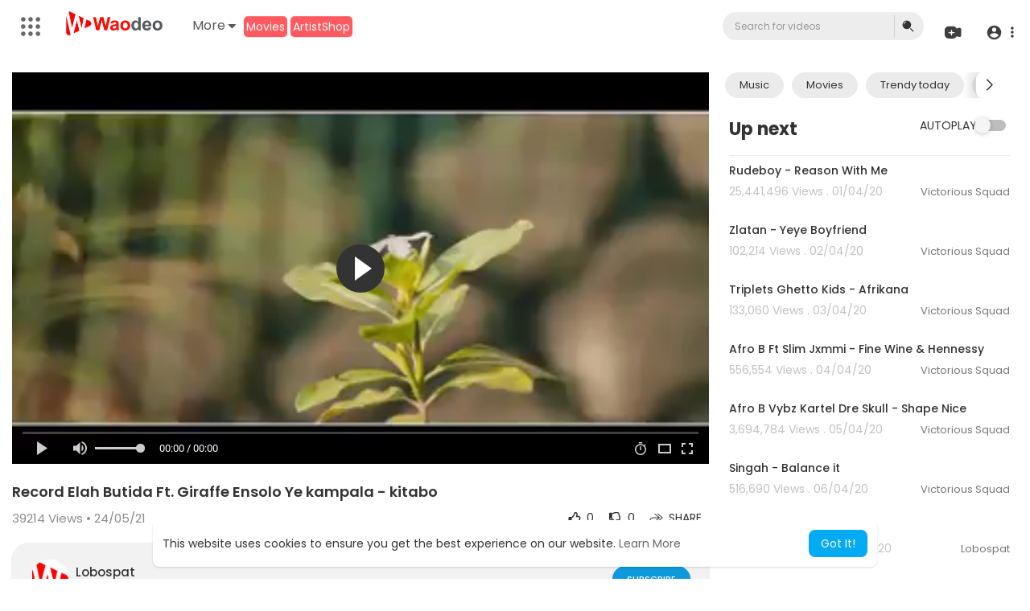

--- FILE ---
content_type: text/html; charset=UTF-8
request_url: https://waodeo.com/watch/record-elah-butida-ft-giraffe-ensolo-ye-kampala-kitabo_MtmLoi2D2mxBmV2.html
body_size: 45425
content:
<!DOCTYPE html>
<html id="html" lang="tag">
   <head>
      <meta charset="UTF-8">
      <title>Record Elah Butida Ft. Giraffe Ensolo Ye kampala - kitabo</title>
      <meta name="title" content="Record Elah Butida Ft. Giraffe Ensolo Ye kampala - kitabo">
      <meta name="description" content="Audio Mixed and Mastered By Challenge Pro    brVideo Created Edrine Paul    brSong Written By Record Elah ButidaGiraffe Ensolo Ye Kampala    brRecord Elah Butida amp Giraffe Ensolo Ye Kampala Bookings Email  giraffeensol">
      <meta name="keywords" content="Record Elah Butida,Giraffe Ensolo Ye kampala">
      <meta name="viewport" content="width=device-width, initial-scale=1, maximum-scale=1">
            <meta property="fb:app_id" content="1643990952546825" />
      <meta name="format-detection" content="telephone=no" />
      <meta name="apple-mobile-web-app-capable" content="yes" />
                      <link rel="canonical" href="https://waodeo.com/watch/record-elah-butida-ft-giraffe-ensolo-ye-kampala-kitabo_MtmLoi2D2mxBmV2.html"/>
            <!-- Twitter Card data -->
<meta name="twitter:card" content="summary">
<meta name="twitter:site" content="@publisher_handle">
<meta name="twitter:title" content="Record Elah Butida Ft. Giraffe Ensolo Ye kampala - kitabo">
<meta name="twitter:description" content="Audio Mixed and Mastered By Challenge Pro    brVideo Created Edrine Paul    brSong Written By Record Elah ButidaGiraffe Ensolo Ye Kampala    brRecord Elah Butida amp Giraffe Ensolo Ye Kampala Bookings Email  giraffeensol">
<meta name="twitter:creator" content="@author_handle">
<meta name="twitter:image" content="https://8.waodeo.com/c470b27f-d135-4419-b731-e47afa3cb136/thumbnail.jpg">

<!-- Open Graph data -->
<meta property="og:title" content="Record Elah Butida Ft. Giraffe Ensolo Ye kampala - kitabo" />
<meta property="og:type" content="article" />
<meta property="og:url" content="https://waodeo.com/watch/record-elah-butida-ft-giraffe-ensolo-ye-kampala-kitabo_MtmLoi2D2mxBmV2.html" />
<meta property="og:image" content="https://8.waodeo.com/c470b27f-d135-4419-b731-e47afa3cb136/thumbnail.jpg" />
<meta property="og:description" content="Audio Mixed and Mastered By Challenge Pro    brVideo Created Edrine Paul    brSong Written By Record Elah ButidaGiraffe Ensolo Ye Kampala    brRecord Elah Butida amp Giraffe Ensolo Ye Kampala Bookings Email  giraffeensol" /> 
<meta name="thumbnail" content="https://8.waodeo.com/c470b27f-d135-4419-b731-e47afa3cb136/thumbnail.jpg" />
<script type="application/ld+json">
{
    "@context": "https://schema.org",
    "@type": "MusicGroup",
    "image": [
        "https://8.waodeo.com/c470b27f-d135-4419-b731-e47afa3cb136/thumbnail.jpg"
    ],
    "name": "Record Elah Butida Ft. Giraffe Ensolo Ye kampala - kitabo",
    "subjectOf": {
        "@type": "VideoObject",
        "description": "Audio Mixed and Mastered By Challenge Pro    brVideo Created Edrine Paul    brSong Written By Record Elah ButidaGiraffe Ensolo Ye Kampala    brRecord Elah Butida amp Giraffe Ensolo Ye Kampala Bookings Email  giraffeensologmailcom amp recordelagmailcom    brinquiries 256 701205280 256 759441765    brRecordelahbutida Kitabo Giraffeensoloyekampala Videoout",
        "duration": "P56Y35DT3H5M",
        "name": "Record Elah Butida Ft. Giraffe Ensolo Ye kampala - kitabo",
        "thumbnailUrl": "https://8.waodeo.com/c470b27f-d135-4419-b731-e47afa3cb136/thumbnail.jpg",
        "uploadDate": "2021-05-24T18:32:57+00:00"
    }
}
</script>
<link rel="alternate" href="https://waodeo.com?lang=english" hreflang="tag" />
      <link rel="shortcut icon" type="image/png" href="https://waodeo.com/themes/default/img/icon.png"/>
      <link rel="stylesheet" href="https://waodeo.com/themes/default/css/jquery-ui.min.css?version=3.1.1">
      <link rel="stylesheet" href="https://waodeo.com/themes/default/css/jquery.tagit.css?version=3.1.1">
      <link rel="stylesheet" href="https://waodeo.com/themes/default/css/font-awesome-4.7.0/css/font-awesome.min.css?version=3.1.1">
      <link rel="stylesheet" href="https://waodeo.com/themes/default/css/twemoji-awesome.css?version=3.1.1">
      <link rel="stylesheet" href="https://waodeo.com/themes/default/css/bootstrap-glyphicons.css?version=3.1.1">
      <link rel="stylesheet" href="https://waodeo.com/themes/default/css/bootstrap.min.css?version=3.1.1">
      <link rel="stylesheet" href="https://waodeo.com/themes/default/js/lib/sweetalert2/dist/sweetalert2.min.css?version=3.1.1">
      <link rel="stylesheet" href="https://waodeo.com/themes/default/js/lib/notifIt/notifIt/css/notifIt.min.css?version=3.1.1">
      <link rel="stylesheet" href="https://waodeo.com/themes/default/css/style.css?version=3.1.1" id="style-css">
            <link rel="stylesheet" href="https://waodeo.com/themes/default/css/custom.style.css?version=3.1.1">
      <link href="https://waodeo.com/themes/default/css/material.css?version=3.1.1" rel="stylesheet" type="text/css">
      <link href="https://waodeo.com/themes/default/css/roboto.css?version=3.1.1" rel="stylesheet">
      <script src="https://waodeo.com/themes/default/js/jquery-3.min.js?version=3.1.1"></script>
      <script src="https://waodeo.com/themes/default/js/jquery-ui.min.js?version=3.1.1"></script>
      <script type="text/javascript" src="https://waodeo.com/themes/default/js/jquery.form.min.js?version=3.1.1"></script>
      <script type="text/javascript" src="https://waodeo.com/themes/default/js/tag-it.min.js?version=3.1.1"></script>
            <link rel="stylesheet" href="https://waodeo.com/themes/default/player/css/fluidplayer/fluidplayer.min.css?version=3.1.1" type="text/css"/>
      <script src="https://waodeo.com/themes/default/player/js/fluidplayer/fluidplayer.min.js?version=3.1.1"></script>
            <link rel="stylesheet" href="https://waodeo.com/themes/default/player/css/mediaelementplayer.min.css?version=3.1.1" />
      <script src="https://waodeo.com/themes/default/player/js/mediaelement-and-player.min.js?version=3.1.1"></script>
      <script src="https://waodeo.com/themes/default/js/lib/sweetalert2/dist/sweetalert2.js?version=3.1.1"></script>
      <script src="https://waodeo.com/themes/default/js/lib/notifIt/notifIt/js/notifIt.min.js?version=3.1.1"></script>
      <link href="https://waodeo.com/themes/default/css/bootstrap-toggle.min.css?version=3.1.1" rel="stylesheet">
      <link rel="stylesheet" href="https://waodeo.com/themes/default/css/bootstrap-select.min.css?version=3.1.1">
      <script src="https://waodeo.com/themes/default/js/bootstrap-select.min.js?version=3.1.1"></script>
      <link rel="stylesheet" href="https://waodeo.com/themes/default/css/owl.carousel.min.css?version=3.1.1">
      <script src="https://waodeo.com/themes/default/js/owl.carousel.min.js?version=3.1.1"></script>
            <script src="https://waodeo.com/themes/default/player/plugins/speed/speed.min.js?version=3.1.1"></script>
      <link rel="stylesheet" href="https://waodeo.com/themes/default/player/plugins/speed/speed.min.css?version=3.1.1" />
      <script src="https://waodeo.com/themes/default/player/plugins/speed/speed-i18n.js?version=3.1.1"></script>
      <script src="https://waodeo.com/themes/default/player/plugins/jump/jump-forward.min.js?version=3.1.1"></script>
      <link rel="stylesheet" href="https://waodeo.com/themes/default/player/plugins/jump/jump-forward.min.css?version=3.1.1" />
      <script src="https://waodeo.com/themes/default/player/plugins/ads/ads.min.js?version=3.1.1"></script>
      <link rel="stylesheet" href="https://waodeo.com/themes/default/player/plugins/ads/ads.min.css?version=3.1.1" />
      <script src="https://waodeo.com/themes/default/player/plugins/ads/ads-i18n.js?version=3.1.1"></script>
      <script src="https://waodeo.com/themes/default/player/plugins/vast/ads-vast-vpaid.js?version=3.1.1"></script>
      <script src="https://waodeo.com/themes/default/player/plugins/quality/quality.min.js?version=3.1.1"></script>
      <link rel="stylesheet" href="https://waodeo.com/themes/default/player/plugins/quality/quality.min.css?version=3.1.1" />
      <script src="https://waodeo.com/themes/default/js/facebook.min.js?version=3.1.1"></script>
      <script src="https://waodeo.com/themes/default/js/Fingerprintjs2/fingerprint2.js?version=3.1.1"></script>
      <script src="https://waodeo.com/themes/default/js/emoji/emojionearea/dist/emojionearea.js?version=3.1.1"></script>
      <link rel="stylesheet" type="text/css" href="https://waodeo.com/themes/default/js/emoji/emojionearea/dist/emojionearea.min.css?version=3.1.1"/>
      <link rel="stylesheet" href="https://waodeo.com/themes/default/css/bootstrap-colorpicker.min.css?version=3.1.1" />
      <script src="https://waodeo.com/themes/default/js/bootstrap-colorpicker.min.js?version=3.1.1"></script>
      <script src="https://waodeo.com/themes/default/js/v1.js?version=3.1.1"></script>
                  <script src="https://cdnjs.cloudflare.com/ajax/libs/socket.io/2.0.4/socket.io.js?version=3.1.1"></script>
      <!-- Default Statcounter code for Waodeo https://waodeo.com
-->
<script type="text/javascript">
var sc_project=12577595; 
var sc_invisible=1; 
var sc_security="13804317"; 
</script>
<script type="text/javascript"
src="https://www.statcounter.com/counter/counter.js"
async></script>
<noscript><div class="statcounter"><a title="Web Analytics"
href="https://statcounter.com/" target="_blank"><img
class="statcounter"
src="https://c.statcounter.com/12577595/0/13804317/1/"
alt="Web Analytics"
referrerPolicy="no-referrer-when-downgrade"></a></div></noscript>
<!-- End of Statcounter Code -->            <link rel="stylesheet" href="https://waodeo.com/themes/default/css/swiper-bundle.min.css?version=3.1.1" />
      <script src="https://waodeo.com/themes/default/js/swiper-bundle.min.js?version=3.1.1"></script>
      <script src="https://waodeo.com/themes/default/js/plupload.full.min.js?version=3.1.1"></script>
              <script>
         function RunLiveAgora(channelName,DIV_ID,token) {
           var agoraAppId = '';
           var token = token;

           var client = AgoraRTC.createClient({mode: 'live', codec: 'vp8'});
           client.init(agoraAppId, function () {


               client.setClientRole('audience', function() {
             }, function(e) {
             });

             client.join(token, channelName, 0, function(uid) {
             }, function(err) {
             });
             }, function (err) {
             });

             client.on('stream-added', function (evt) {
             var stream = evt.stream;
             var streamId = stream.getId();

             client.subscribe(stream, function (err) {
             });
           });
           client.on('stream-subscribed', function (evt) {
             var video_id = $('#video-id').val();
            if (!video_id) {
               return false;
            }
             $('#'+DIV_ID).html('<div class="wow_liv_counter"><span id="live_word_'+video_id+'">Live</span> <span id="live_count_'+video_id+'"> 0</span></div><div id="live_post_comments_'+video_id+'" class="wow_liv_comments_feed user-comments"></div>');
             var remoteStream = evt.stream;
             remoteStream.play(DIV_ID);
             $('#player_'+remoteStream.getId()).find('video').css('position', 'relative');
           });
         }
                      var site_url = 'https://waodeo.com';
           function PT_Ajax_Requests_File() {
             return site_url + '/';
           }
           function PT_Page_Loading_File() {
             return site_url + '/page_loading.php';
           }
           function OpenShareWindow(url, windowName) {
              newwindow = window.open(url, windowName, 'height=600,width=800');
              if (window.focus) {
                 newwindow.focus();
              }
              return false;
           }
           function getCookie(name) {
             var value = "; " + document.cookie;
             var parts = value.split("; " + name + "=");
             if (parts.length == 2) return parts.pop().split(";").shift();
           }
      </script>
      <script src="https://waodeo.com/themes/default/js/header.js?version=3.1.1"></script>
            <script src="https://imasdk.googleapis.com/js/sdkloader/ima3.js?version=3.1.1" type="text/javascript"></script>
               </head>
   <script type="text/javascript">
        window.UpdateChatU = 0;
        $(document).on('click', 'a[data-load]', function(event) {
            if ($('#live_post_id').length > 0) {
                    DeleteLive();
                    window.location = $(this).attr('href');
                    return false;
              }
              $('#bar_loading').show();
                event.preventDefault();
                var url = $(this).attr('data-load');
                if ($('video').length > 0) {
                  $('video')[0].pause();
                }
                $.ajax({
                  url: PT_Page_Loading_File()+url,
                  type: 'GET',
                  dataType: 'html'
                })
                .done(function(data_html) {
                  if ($(data_html).filter('#json-data').length > 0) {
                      if (typeof(ads_) != 'undefined') {
                        clearInterval(ads_);
                      }

                      data = JSON.parse($(data_html).filter('#json-data').val());

                      (data.page == 'register' ||
                      data.page == 'login' ||
                      data.page == 'shorts' ||
                      data.page == 'latest' ||
                      data.page == 'top' ||
                      data.page == 'trending' ||
                      data.page == 'stock' ||
                      data.page == 'upload-video' ||
                      data.page == 'import-video' ||
                      data.page == 'messages') ? $('#header_ad_').addClass('hidden') : $('#header_ad_').removeClass('hidden');

                      (data.page == 'home') ? $('#home_menu_').addClass('active') : $('#home_menu_').removeClass('active');
                      (data.page == 'history') ? $('#history_menu_').addClass('active') : $('#history_menu_').removeClass('active');
                      (data.page == 'articles') ? $('#articles_menu_').addClass('active') : $('#articles_menu_').removeClass('active');
                      (data.page == 'latest') ? $('#latest_menu_').addClass('active') : $('#latest_menu_').removeClass('active');
                      (data.page == 'trending') ? $('#trending_menu_').addClass('active') : $('#trending_menu_').removeClass('active');
                      (data.page == 'paid-videos') ? $('#paid_videos_').addClass('active') : $('#paid_videos_').removeClass('active');
                      (data.page == 'top') ? $('#top_menu_').addClass('active') : $('#top_menu_').removeClass('active');
                      (data.page == 'movies') ? $('#movies_menu_').addClass('active') : $('#movies_menu_').removeClass('active');
                      (data.page == 'popular_channels') ? $('#popular_channels_menu_').addClass('active') : $('#popular_channels_menu_').removeClass('active');
                      (data.page == 'stock') ? $('#stock_menu_').addClass('active') : $('#stock_menu_').removeClass('active');
                      (data.page == 'shorts') ? $('#shorts_menu_').addClass('active') : $('#shorts_menu_').removeClass('active');


                      window.history.pushState({state:'new'},'', data.url);
                      $('#container_content').html(data_html);
                      $('meta[name=title]').attr('content', data.title);
                      $('meta[name=description]').attr('content', data.description);
                      $('meta[name=keywords]').attr('content', data.keyword);
                      $('title').text(data.title);
                      var main_container_class = 'main-content ';
                      (data.page != 'login') ? main_container_class += ' container ' : main_container_class += ' welcome-page ';
                      if (data.is_movie == true) {
                        $('.toggle-mode').hide();
                        $('.logo-img img').attr('src', 'https://waodeo.com/themes/default/img/logo-light.png?cache=119');
                        (data.page == 'watch') ? main_container_class += ' movies-container ' : main_container_class += ' ';
                      }
                      else{
                        if ($('#toggle-mode').prop( "checked" ) === true) {
                          $('.logo-img img').attr('src', 'https://waodeo.com/themes/default/img/logo-light.png?cache=119');
                        }
                        else{
                          $('.logo-img img').attr('src', 'https://waodeo.com/themes/default/img/logo.png?cache=119');
                        }
                        $('.toggle-mode').show();
                        (data.page == 'watch') ? main_container_class += ' watch-container ' : main_container_class += ' ';
                      }

                      (data.page == 'movie') ? main_container_class += ' movies-container ' : main_container_class += ' ';
                            (data.page == 'go_pro') ? main_container_class += ' p-relative ' : main_container_class += ' ';
                      (data.page == 'home') ? main_container_class += ' home-container ' : main_container_class += ' ';
                      $('#main-container').attr('class',main_container_class);

                      (data.page == 'watch') ? $('#header_change_2').attr('class','container watch-container') : $('#header_change_2').attr('class','container');
                      (data.page == 'watch') ? $('#header_change_3').attr('class','container watch-container') : $('#header_change_3').attr('class','container');
                    }
                    else{
                      window.location.href = site_url+'/login';
                    }
                })
                .fail(function() {
                  if (typeof(getCookie('user_id')) == 'undefined') {
                    window.location.href = site_url+'/login';
                  }
                  else{
                    window.location.href = site_url+'/404';
                  }
                })
                .always(function() {
                  window.scrollTo(0,0);
                  $('#bar_loading').delay(300).fadeOut(300);
                  $(".video-player").hover(
                      function(e){
                        $('.watermark').css('display', 'block');
                       },
                      function(e){
                        setTimeout(function () {
                          if ($('.video-player:hover').length == 0) {
                            $('.watermark').css('display', 'none');
                          }
                        }, 1000);
                       }
                  );
                });

        });
      function load_more_sub() {
        var id = $('.subscribers_').last().attr('data_subscriber_id');
        var user_id = '{{ME id}}';
        $.post(PT_Ajax_Requests_File()+'aj/user/get_more_subscribers_', {id: id,user_id:user_id}, function(data, textStatus, xhr) {
          if (data.status == 200) {
            if (data.html != '') {
              $('.user_subscribers_').append(data.html);
            }
            else{
              $('#user_subscribers__load').html("<svg xmlns='http://www.w3.org/2000/svg' viewBox='0 0 24 24'><path fill='currentColor' d='M12,2A10,10 0 0,0 2,12A10,10 0 0,0 12,22A10,10 0 0,0 22,12A10,10 0 0,0 12,2M17,13H7V11H17V13Z' /></svg> No more subscriptions");
            }

          }

        });
      }
   </script>
   <body itemscope itemtype="http://schema.org/Organization" id="pt-body" class=" ">
            <div id="pop_up_18" class="modal matdialog et_plus" data-backdrop="static" data-keyboard="false">
         <div class="modal-dialog">
            <div class="modal-content">
               <div class="modal-body">
                  <svg xmlns="http://www.w3.org/2000/svg" xmlns:xlink="http://www.w3.org/1999/xlink" viewBox="0 0 328.863 328.863" height="120" width="120" xml:space="preserve">
                     <g id="_x34_4-18Plus_movie">
                        <g>
                           <path fill="currentColor" d="M104.032,220.434V131.15H83.392V108.27h49.121v112.164H104.032z"/>
                        </g>
                        <g>
                           <path fill="currentColor" d="M239.552,137.23c0,9.76-5.28,18.4-14.08,23.201c12.319,5.119,20,15.84,20,28.32c0,20.16-17.921,32.961-45.921,32.961 c-28.001,0-45.921-12.641-45.921-32.48c0-12.801,8.32-23.682,21.28-28.801c-9.44-5.281-15.52-14.24-15.52-24 c0-17.922,15.681-29.281,40.001-29.281C224.031,107.15,239.552,118.83,239.552,137.23z M180.51,186.352 c0,9.441,6.721,14.721,19.041,14.721c12.32,0,19.2-5.119,19.2-14.721c0-9.279-6.88-14.561-19.2-14.561 C187.23,171.791,180.51,177.072,180.51,186.352z M183.391,138.83c0,8.002,5.76,12.48,16.16,12.48c10.4,0,16.16-4.479,16.16-12.48 c0-8.318-5.76-12.959-16.16-12.959C189.15,125.871,183.391,130.512,183.391,138.83z"/>
                        </g>
                        <g>
                           <path fill="currentColor" d="M292.864,120.932c4.735,13.975,7.137,28.592,7.137,43.5c0,74.752-60.816,135.568-135.569,135.568 S28.862,239.184,28.862,164.432c0-74.754,60.816-135.568,135.569-135.568c14.91,0,29.527,2.4,43.5,7.137V5.832 C193.817,1.963,179.24,0,164.432,0C73.765,0,0.001,73.764,0.001,164.432s73.764,164.432,164.431,164.432 S328.862,255.1,328.862,164.432c0-14.807-1.962-29.385-5.831-43.5H292.864z"/>
                        </g>
                        <g>
                           <polygon fill="currentColor" points="284.659,44.111 284.659,12.582 261.987,12.582 261.987,44.111 230.647,44.111 230.647,66.781 261.987,66.781 261.987,98.309 284.659,98.309 284.659,66.781 316.186,66.781 316.186,44.111 "/>
                        </g>
                     </g>
                  </svg>
                  <h4>Please note that if you are under 18, you won't be able to access this site. </h4>
                  <p>Are you 18 years old or above?</p>
               </div>
               <div class="modal-footer">
                  <button class="btn btn-success matbtn" id="pop_up_18_yes">Yes</button>
                  <button class="btn matbtn" id="pop_up_18_no">No</button>
               </div>
            </div>
         </div>
      </div>
      <a href="" id="link_redirect_to_page"  data-load=""></a>
      <div id="bar_loading"></div>
            <input type="hidden" class="main_session" value="be927db22afaa709de1f069225b826c5eb6fc788">
            <header>
         <nav class="navbar navbar-findcond navbar-fixed-top header-layout">
	<div class="pt_main_hdr" id="header_change">
		<div class="navbar-header">
							   <div class="yp_slide_menu">
					   <span id="open_slide" title="Expand" data-toggle="tooltip" data-placement="bottom" onclick="SlideSetCookie('open_slide','yes',1);">
						   <svg xmlns="http://www.w3.org/2000/svg" width="24px" height="24px" viewBox="0 0 276.167 276.167"> <g fill="currentColor"><path d="M33.144,2.471C15.336,2.471,0.85,16.958,0.85,34.765s14.48,32.293,32.294,32.293s32.294-14.486,32.294-32.293 S50.951,2.471,33.144,2.471z"/> <path d="M137.663,2.471c-17.807,0-32.294,14.487-32.294,32.294s14.487,32.293,32.294,32.293c17.808,0,32.297-14.486,32.297-32.293 S155.477,2.471,137.663,2.471z"/> <path d="M243.873,67.059c17.804,0,32.294-14.486,32.294-32.293S261.689,2.471,243.873,2.471s-32.294,14.487-32.294,32.294 S226.068,67.059,243.873,67.059z"/> <path d="M32.3,170.539c17.807,0,32.297-14.483,32.297-32.293c0-17.811-14.49-32.297-32.297-32.297S0,120.436,0,138.246 C0,156.056,14.493,170.539,32.3,170.539z"/> <path d="M136.819,170.539c17.804,0,32.294-14.483,32.294-32.293c0-17.811-14.478-32.297-32.294-32.297 c-17.813,0-32.294,14.486-32.294,32.297C104.525,156.056,119.012,170.539,136.819,170.539z"/> <path d="M243.038,170.539c17.811,0,32.294-14.483,32.294-32.293c0-17.811-14.483-32.297-32.294-32.297 s-32.306,14.486-32.306,32.297C210.732,156.056,225.222,170.539,243.038,170.539z"/> <path d="M33.039,209.108c-17.807,0-32.3,14.483-32.3,32.294c0,17.804,14.493,32.293,32.3,32.293s32.293-14.482,32.293-32.293 S50.846,209.108,33.039,209.108z"/> <path d="M137.564,209.108c-17.808,0-32.3,14.483-32.3,32.294c0,17.804,14.487,32.293,32.3,32.293 c17.804,0,32.293-14.482,32.293-32.293S155.368,209.108,137.564,209.108z"/> <path d="M243.771,209.108c-17.804,0-32.294,14.483-32.294,32.294c0,17.804,14.49,32.293,32.294,32.293 c17.811,0,32.294-14.482,32.294-32.293S261.575,209.108,243.771,209.108z"/> </g></svg>
					   </span>

				   </div>
				   <div class="mobile">
				   	<a class="navbar-brand logo-img" href="https://waodeo.com/" itemprop="url">
															<img itemprop="logo" src="https://waodeo.com/themes/default/img/logo.png?cache=119" alt="Waodeo">
													</a>
				   </div>
			   									<ul class="nav navbar-nav sec_lay_hdr custom_text_link">

				
				<li class="dropdown profile-nav pt_hide-from-mobile">
					<a href="javascript:void(0);" class="dropdown-toggle flex_home_arrow" data-toggle="dropdown" aria-expanded="false">
						More
						<svg width="10" height="6" viewBox="0 0 10 6" fill="none" xmlns="http://www.w3.org/2000/svg">
								<path d="M9.27957 0.904663H1.38557C1.24344 0.904743 1.10453 0.947003 0.986437 1.02609C0.868345 1.10518 0.776382 1.21754 0.722196 1.34893C0.66801 1.48033 0.65404 1.62485 0.682055 1.76419C0.71007 1.90353 0.77881 2.03142 0.879567 2.13166L4.33257 5.58466C4.59882 5.8506 4.95975 5.99998 5.33607 5.99998C5.71238 5.99998 6.07331 5.8506 6.33957 5.58466L7.65257 4.27166L9.79257 2.13166C9.89229 2.03044 9.95987 1.90202 9.98684 1.76251C10.0138 1.623 9.99896 1.47864 9.94415 1.34755C9.88934 1.21645 9.79702 1.10448 9.67878 1.02568C9.56054 0.946888 9.42166 0.904785 9.27957 0.904663Z" fill="currentColor"/>
							</svg>
				    </a>
				    <ul class="dropdown-menu ani-acc-menu custom_menu_login_usss">
				    										<li class="">
										<a href="https://waodeo.com/videos/category/1035" data-load="?link1=videos&page=category&id=1035">
											5D										</a>
									</li>
																	<li class="">
										<a href="https://waodeo.com/videos/category/other" data-load="?link1=videos&page=category&id=other">
											Other										</a>
									</li>
													</ul>
				</li>


				
				
				
				
															</ul>
            <!-- ✅ Menu for Movie section in Main header nav block starts here -->
            <div class="header-container">
                <a href="https://movie.waodeo.com/" class="waodeo-header-button">Movies</a>
            </div>
            
            <style>
                .header-container {
                    position: relative;
                    height: 80px;
                    /* header height */
                }
            
                .waodeo-header-button {
                    position: sticky;
                    top: 50%;
                    /* start at vertical middle */
                    transform: translateY(-130%);
                    /* shift up by half its own height */
                    z-index: 999;
                    padding: 3px 3px;
                    background-color: #ff5a5f;
                    color: #fff;
                    text-decoration: none;
                    border-radius: 5px;
                    display: block;
                    text-align: center;
                    margin: 0 auto;
                    /* horizontal centering */
                }
            </style>
            <!-- ✅ Menu for Movie section in Main header nav ends here -->
            &nbsp;
            <!-- ✅ Menu for ArtistShop in Main header nav block starts here -->
            <div class="header-container">
                <a href="https://waodeo.com/shop-1" class="waodeo-header-button">ArtistShop</a>
            </div>
            
            <style>
                .header-container {
                    position: relative;
                    height: 80px;
                    /* header height */
                }
            
                .waodeo-header-button {
                    position: sticky;
                    top: 50%;
                    /* start at vertical middle */
                    transform: translateY(-130%);
                    /* shift up by half its own height */
                    z-index: 999;
                    padding: 3px 3px;
                    background-color: #ff5a5f;
                    color: #fff;
                    text-decoration: none;
                    border-radius: 5px;
                    display: block;
                    text-align: center;
                    margin: 0 auto;
                    /* horizontal centering */
                }
            </style>
            <!-- ✅ Menu for ArtistShop in Main header nav ends here -->
<form class="navbar-form navbar-left search-header" role="search" action="https://waodeo.com/search" method="GET">
    <div class="form-group"> <input type="text" class="form-control" id="search-bar" name="keyword" placeholder="Search for videos" autocomplete="off" value="">
         <span class="search_line"> </span> <svg class="feather feather-search"
            onclick="javascript:$('.search-header input').focus();" xmlns="http://www.w3.org/2000/svg" width="24"
            height="24" viewBox="0 0 24 24">
            <g id="Group_304" data-name="Group 304" transform="translate(941 2420)">
                <g id="Search_1" data-name="Search 1" transform="translate(-939.756 -2417.756)">
                    <path id="Path_57" data-name="Path 57"
                        d="M2,7.752A6.752,6.752,0,1,1,8.752,14.5,6.752,6.752,0,0,1,2,7.752ZM7.971,3.209a.563.563,0,0,1-.468.644A3.189,3.189,0,0,0,4.853,6.5a.563.563,0,0,1-1.112-.176A4.314,4.314,0,0,1,7.327,2.741.563.563,0,0,1,7.971,3.209Z"
                        fill="currentColor" fill-rule="evenodd" />
                    <path id="Path_58" data-name="Path 58"
                        d="M18.47,17.47a.75.75,0,0,1,1.061,0l4,4A.75.75,0,1,1,22.47,22.53l-4-4A.75.75,0,0,1,18.47,17.47Z"
                        transform="translate(-4.238 -4.238)" fill="currentColor" />
                </g>
                <rect id="Rectangle_321" data-name="Rectangle 321" width="24" height="24"
                    transform="translate(-941 -2420)" fill="none" />
            </g>
        </svg>
    </div>
    <div class="search-dropdown hidden"></div>
</form>
			<!--<ul class="nav navbar-nav">
				<li class="dropdown hide-from-mobile" id="category_menu_">
				   <a href="#" class="dropdown-toggle" data-toggle="dropdown" role="button" aria-expanded="false">Categories <span class="caret"></span></a>
				   <ul class="dropdown-menu categories-drop-down" role="menu">
				    					    <li class="hide-from-mobile">
						   <a class="category" href="https://waodeo.com/videos/category/1031" data-load="?link1=videos&page=category&id=1031">Music</a>
						</li>
										    <li class="hide-from-mobile">
						   <a class="category" href="https://waodeo.com/videos/category/1033" data-load="?link1=videos&page=category&id=1033">Movies</a>
						</li>
										    <li class="hide-from-mobile">
						   <a class="category" href="https://waodeo.com/videos/category/1034" data-load="?link1=videos&page=category&id=1034">Trendy today</a>
						</li>
										    <li class="hide-from-mobile">
						   <a class="category" href="https://waodeo.com/videos/category/1035" data-load="?link1=videos&page=category&id=1035">5D</a>
						</li>
										    <li class="hide-from-mobile">
						   <a class="category" href="https://waodeo.com/videos/category/other" data-load="?link1=videos&page=category&id=other">Other</a>
						</li>
									   </ul>
				</li>
			</ul>-->
		</div>
		<ul class="nav navbar-nav navbar-right">
			<li class="dropdown profile-nav hide_upload_mobi_link">
			<a href="javascript:void(0);" class="dropdown-toggle hdr_hover_btn" data-toggle="dropdown">
				<svg xmlns="http://www.w3.org/2000/svg" width="24" height="24" viewBox="0 0 24 24">
						  <g id="Group_305" data-name="Group 305" transform="translate(1264 2420)">
						    <g id="Group_276" data-name="Group 276">
						      <g id="Group_263" data-name="Group 263" transform="translate(-1264 -2417)">
						        <path id="Path_61" data-name="Path 61" d="M3.82,3.68l6,1-.5.5-.5,1.5h-5Z" fill="currentColor"/>
						        <path id="Path_62" data-name="Path 62" d="M8.716,0h.067c1.372,0,2.447,0,3.312.071A5.918,5.918,0,0,1,14.36.627,5.75,5.75,0,0,1,16.873,3.14q.075.147.138.3a23.41,23.41,0,0,1,2.9-1.134,2.771,2.771,0,0,1,2.347.2,2.771,2.771,0,0,1,1.123,2.07A24.431,24.431,0,0,1,23.5,7.8V9.7a24.43,24.43,0,0,1-.121,3.224,2.771,2.771,0,0,1-1.123,2.07,2.771,2.771,0,0,1-2.347.2,23.414,23.414,0,0,1-2.9-1.134q-.063.152-.138.3a5.75,5.75,0,0,1-2.513,2.513,5.918,5.918,0,0,1-2.265.556c-.864.071-1.94.071-3.311.071H8.716c-1.372,0-2.447,0-3.311-.071a5.919,5.919,0,0,1-2.265-.556A5.75,5.75,0,0,1,.627,14.36,5.918,5.918,0,0,1,.071,12.1C0,11.231,0,10.155,0,8.784V8.716C0,7.345,0,6.269.071,5.4A5.918,5.918,0,0,1,.627,3.14,5.75,5.75,0,0,1,3.14.627,5.918,5.918,0,0,1,5.4.071C6.269,0,7.345,0,8.716,0ZM4,5.75A.75.75,0,0,1,4.75,5h4a.748.748,0,0,1,.526.215.745.745,0,0,1,.514-.167.527.527,0,0,1,.459.333,2.28,2.28,0,0,1,.243.684q.027.225.036.423t.027.369q.018.18.018.342t.018.306a1.9,1.9,0,0,0,.108.7.347.347,0,0,0,.324.207q.162.018.486.036t.7.027q.378.018.729.045t.558.054a1.881,1.881,0,0,1,.684.234.458.458,0,0,1-.063.828,2.532,2.532,0,0,1-.783.189q-.36.045-.792.072t-.819.027q-.387.009-.639.018a.455.455,0,0,0-.387.2,1.33,1.33,0,0,0-.153.684q0,.117-.009.252t-.027.27q-.009.135-.027.27l-.018.27a2.94,2.94,0,0,1-.252.972.577.577,0,0,1-.54.387.507.507,0,0,1-.486-.4,5.814,5.814,0,0,1-.225-1.017q-.009-.153-.018-.279t-.018-.261q-.009-.126-.018-.234t-.018-.2a1.565,1.565,0,0,0-.144-.54.47.47,0,0,0-.252-.252A1.079,1.079,0,0,0,8.062,10H7.108q-.306,0-.6-.009t-.477-.027a2.24,2.24,0,0,1-.765-.207.531.531,0,0,1-.288-.495.452.452,0,0,1,.18-.369,1.33,1.33,0,0,1,.54-.234,4.107,4.107,0,0,1,.837-.09l.747-.036q.387-.027.693-.054t.468-.063a.426.426,0,0,0,.27-.189,1.443,1.443,0,0,0,.117-.576l.018-.27q.009-.144.018-.306t.018-.342q.006-.119.016-.245A.754.754,0,0,1,8.75,6.5h-4A.75.75,0,0,1,4,5.75Z" fill="currentColor" fill-rule="evenodd"/>
						      </g>
						      <rect id="Rectangle_311" data-name="Rectangle 311" width="24" height="24" transform="translate(-1264 -2420)" fill="none"/>
						    </g>
						  </g>
						</svg>
			</a>
			<ul class="dropdown-menu pt-create-menu ani-acc-menu custom_menu_login_usss">
									 
						<li class="hide_up_imp">
							<a href="https://waodeo.com/upload-video" data-load="?link1=upload-video" class="uploadd">
								<svg xmlns="http://www.w3.org/2000/svg" width="24" height="24" viewBox="0 0 24 24"><path fill-rule="evenodd" clip-rule="evenodd" d="M7 10.25L6.96421 10.25C6.05997 10.25 5.33069 10.25 4.7424 10.3033C4.13605 10.3583 3.60625 10.4746 3.125 10.7524C2.55493 11.0815 2.08154 11.5549 1.7524 12.125C1.47455 12.6063 1.35826 13.1361 1.3033 13.7424C1.24998 14.3307 1.24999 15.06 1.25 15.9642L1.25 15.9642L1.25 16L1.25 16.0358L1.25 16.0358C1.24999 16.94 1.24998 17.6693 1.3033 18.2576C1.35826 18.8639 1.47455 19.3937 1.7524 19.875C2.08154 20.4451 2.55493 20.9185 3.125 21.2476C3.60625 21.5254 4.13605 21.6417 4.7424 21.6967C5.33067 21.75 6.05992 21.75 6.96412 21.75L6.96418 21.75L7 21.75L17 21.75L17.0357 21.75C17.94 21.75 18.6693 21.75 19.2576 21.6967C19.8639 21.6417 20.3937 21.5254 20.875 21.2476C21.4451 20.9185 21.9185 20.4451 22.2476 19.875C22.5254 19.3937 22.6417 18.8639 22.6967 18.2576C22.75 17.6693 22.75 16.94 22.75 16.0358L22.75 16L22.75 15.9642C22.75 15.06 22.75 14.3307 22.6967 13.7424C22.6417 13.1361 22.5254 12.6063 22.2476 12.125C21.9185 11.5549 21.4451 11.0815 20.875 10.7524C20.3937 10.4746 19.8639 10.3583 19.2576 10.3033C18.6693 10.25 17.94 10.25 17.0358 10.25L17 10.25L16 10.25C15.5858 10.25 15.25 10.5858 15.25 11C15.25 11.4142 15.5858 11.75 16 11.75L17 11.75C17.9484 11.75 18.6096 11.7507 19.1222 11.7972C19.6245 11.8427 19.9101 11.9274 20.125 12.0514C20.467 12.2489 20.7511 12.533 20.9486 12.875C21.0726 13.0899 21.1573 13.3755 21.2028 13.8778C21.2493 14.3904 21.25 15.0516 21.25 16C21.25 16.9484 21.2493 17.6096 21.2028 18.1222C21.1573 18.6245 21.0726 18.9101 20.9486 19.125C20.7511 19.467 20.467 19.7511 20.125 19.9486C19.9101 20.0726 19.6245 20.1573 19.1222 20.2028C18.6096 20.2493 17.9484 20.25 17 20.25L7 20.25C6.05158 20.25 5.39041 20.2493 4.87779 20.2028C4.37549 20.1573 4.0899 20.0726 3.875 19.9486C3.53296 19.7511 3.24892 19.467 3.05144 19.125C2.92737 18.9101 2.8427 18.6245 2.79718 18.1222C2.75072 17.6096 2.75 16.9484 2.75 16C2.75 15.0516 2.75072 14.3904 2.79718 13.8778C2.84271 13.3755 2.92737 13.0899 3.05144 12.875C3.24892 12.533 3.53296 12.2489 3.875 12.0514C4.0899 11.9274 4.37549 11.8427 4.87779 11.7972C5.39041 11.7507 6.05158 11.75 7 11.75L8 11.75C8.41421 11.75 8.75 11.4142 8.75 11C8.75 10.5858 8.41421 10.25 8 10.25L7 10.25ZM16.5303 6.46967L12.5303 2.46967C12.2374 2.17678 11.7626 2.17678 11.4697 2.46967L7.46967 6.46967C7.17678 6.76256 7.17678 7.23744 7.46967 7.53033C7.76256 7.82322 8.23744 7.82322 8.53033 7.53033L11.25 4.81066L11.25 16C11.25 16.4142 11.5858 16.75 12 16.75C12.4142 16.75 12.75 16.4142 12.75 16L12.75 4.81066L15.4697 7.53033C15.7626 7.82322 16.2374 7.82322 16.5303 7.53033C16.8232 7.23744 16.8232 6.76256 16.5303 6.46967Z" fill="currentColor"/></svg> Upload
							</a>
						</li>
																						</ul>
		</li>
			
			<li class="show-in-mobile pull-left top-header">
				<a href="#" class="search-icon hdr_hover_btn">
					<svg xmlns="http://www.w3.org/2000/svg" width="24" height="24" viewBox="0 0 24 24">
					  <g id="Group_304" data-name="Group 304" transform="translate(941 2420)">
					    <g id="Search_1" data-name="Search 1" transform="translate(-939.756 -2417.756)">
					      <path id="Path_57" data-name="Path 57" d="M2,7.752A6.752,6.752,0,1,1,8.752,14.5,6.752,6.752,0,0,1,2,7.752ZM7.971,3.209a.563.563,0,0,1-.468.644A3.189,3.189,0,0,0,4.853,6.5a.563.563,0,0,1-1.112-.176A4.314,4.314,0,0,1,7.327,2.741.563.563,0,0,1,7.971,3.209Z" fill="currentColor" fill-rule="evenodd"></path>
					      <path id="Path_58" data-name="Path 58" d="M18.47,17.47a.75.75,0,0,1,1.061,0l4,4A.75.75,0,1,1,22.47,22.53l-4-4A.75.75,0,0,1,18.47,17.47Z" transform="translate(-4.238 -4.238)" fill="currentColor"></path>
					    </g>
					    <rect id="Rectangle_321" data-name="Rectangle 321" width="24" height="24" transform="translate(-941 -2420)" fill="none"></rect>
					  </g>
					</svg>
				</a>
			</li>
						<li class="dropdown hide-from-mobile top-header non-logged profile-nav">
	<a href="#" class="dropdown-toggle" data-toggle="dropdown" role="button" aria-expanded="false">
		<!-- <img src="https://waodeo.com/themes/default/img/oval.png"> -->
		<svg xmlns="http://www.w3.org/2000/svg" width="24" height="24" viewBox="0 0 24 24"><path fill="currentColor" d="M12,19.2C9.5,19.2 7.29,17.92 6,16C6.03,14 10,12.9 12,12.9C14,12.9 17.97,14 18,16C16.71,17.92 14.5,19.2 12,19.2M12,5A3,3 0 0,1 15,8A3,3 0 0,1 12,11A3,3 0 0,1 9,8A3,3 0 0,1 12,5M12,2A10,10 0 0,0 2,12A10,10 0 0,0 12,22A10,10 0 0,0 22,12C22,6.47 17.5,2 12,2Z" /></svg> 
			<!-- <span class="caret"></span> -->
			<span class="desktop hide_iam_from_mobile">
				<svg width="4" height="14" viewBox="0 0 4 14" fill="none" xmlns="http://www.w3.org/2000/svg">
					<path d="M1.92603 10.25C2.86353 10.25 3.67603 11.0625 3.67603 12C3.67603 12.9688 2.86353 13.75 1.92603 13.75C0.957275 13.75 0.176025 12.9688 0.176025 12C0.176025 11.0625 0.957275 10.25 1.92603 10.25ZM1.92603 5.25C2.86353 5.25 3.67603 6.0625 3.67603 7C3.67603 7.96875 2.86353 8.75 1.92603 8.75C0.957275 8.75 0.176025 7.96875 0.176025 7C0.176025 6.0625 0.957275 5.25 1.92603 5.25ZM1.92603 3.75C0.957275 3.75 0.176025 2.96875 0.176025 2C0.176025 1.0625 0.957275 0.25 1.92603 0.25C2.86353 0.25 3.67603 1.0625 3.67603 2C3.67603 2.96875 2.86353 3.75 1.92603 3.75Z" fill="currentColor"/>
				</svg>
		</span>
		</a>
	</a>
	<ul class="dropdown-menu ani-acc-menu custom_menu_login_usss" role="menu">
		<li><a href="https://waodeo.com/login">Login</a></li>
				<li>
			<a href="https://waodeo.com/register">Register</a>
		</li>
							<li class="divider"></li>
			<li class="hid_svg">
				<a href="javascript:;">
				<div class="custom_toggler_mode">
					Mode

					<label class="switch active">
				      <input type="checkbox"  id="toggle-mode">
				      <span class="slider round"></span>
				    </label>
				</div>
				</a>
		</li> 
		   </ul>
</li>

<script type="text/javascript">
	$(function(){
	   $('.switch input').on("click",function(){
	      $(this).parent().toggleClass('active');
	   });
	});
</script>
		</ul>
	</div>
<nav class="navbar navbar-findcond navbar-fixed-top header-layout hidden search-bar">
	<div class="navbar-header">
		<form class="search-header-mobile" role="search" action="https://waodeo.com/search" method="GET">
			<div class="form-group">
				<input type="text" class="form-control" id="search-bar-mobile" name="keyword" placeholder="Search for videos" autocomplete="off" value=""> 
			</div>
			<div class="search-dropdown hidden"></div>
		</form>
	</div>
</nav>


<script>
$('.search-icon').on('click', function(event) {
	event.preventDefault();
	$('.search-bar').toggleClass('hidden');
});

$('#open_slide').on('click', function(event) {
	event.preventDefault();
	$('body').toggleClass('side_open');
});

current_width = $(window).width();
if(current_width <= 1300) {
    $('#open_slide').on('click', function(event) {
		$('body').addClass('mobi_side_open');
	});
}

$('#search-bar').keyup(function(event) {
	var search_value = $(this).val();
	var search_dropdown = $('.search-dropdown');
	if (search_value == '') {
		search_dropdown.addClass('hidden');
		search_dropdown.empty();
		return false;
	} else {
		search_dropdown.removeClass('hidden');
	}
    $.post('https://waodeo.com/aj/search', {search_value: search_value}, function(data, textStatus, xhr) {
    	if (data.status == 200) {
    		search_dropdown.html(data.html);
    	} else {
	       search_dropdown.addClass('hidden');
		   search_dropdown.empty();
		   return false;
    	}
    });
});

jQuery(document).click(function(event){
    if (!(jQuery(event.target).closest(".search-dropdown").length)) {
        jQuery('.search-dropdown').addClass('hidden');
    }
});
</script>
         <div class="clear"></div>
      </header>
            <div class="yp_side_menu has_side_menu">
      <div id="main-container" class="container watch-container    main-content" >
            <div class="announcement-renderer">
         
      </div>
      
      <div id="" class=" new_left_right">
                    <div class="left_menu desktop">
                <div class="top_logo hide_iam_from_mobile">
                    <a class="navbar-brand logo-img" href="https://waodeo.com/" itemprop="url">
                                                    <img itemprop="logo" src="https://waodeo.com/themes/default/img/logo.png?cache=119" alt="Waodeo">
                                            </a>
                </div>

                                                          <div class="yp_side_drawer">
                         <span class="open_side_menu_head">
                            <span onclick="javascript:$('body').removeClass('side_open');$('body').removeClass('mobi_side_open');">
                               <svg height="24" viewBox="0 0 24 24" width="24" xmlns="http://www.w3.org/2000/svg">
                                  <path fill="currentColor" d="M19,6.41L17.59,5L12,10.59L6.41,5L5,6.41L10.59,12L5,17.59L6.41,19L12,13.41L17.59,19L19,17.59L13.41,12L19,6.41Z" />
                               </svg>
                            </span>
                         </span>

                         <ul class="sections pt-200">
                            <div class="menu_static_text top_static">
                                MENU
                            </div>
                            <li class="" id="home_menu_">
                               <a href="https://waodeo.com/" data-load="?link1=home">

                                    <svg id="Group_279" data-name="Group 279" xmlns="http://www.w3.org/2000/svg" width="24" height="24" viewBox="0 0 24 24">
                                      <path id="Home_1" data-name="Home 1" d="M4.783,2.966C7.45,1.028,8.784.059,10.307,0q.183-.007.367,0C12.2.059,13.529,1.028,16.2,2.966s4,2.906,4.524,4.337q.063.172.113.349c.417,1.466-.092,3.033-1.111,6.168L18,19.116a2.043,2.043,0,0,1-3.985-.631V15.736A1.917,1.917,0,0,0,12.1,13.82H8.88a1.917,1.917,0,0,0-1.917,1.917v2.749a2.043,2.043,0,0,1-3.985.631l-1.721-5.3C.238,10.685-.271,9.117.146,7.652Q.2,7.475.259,7.3C.783,5.872,2.117,4.9,4.783,2.966Z" transform="translate(2 2)" fill="currentColor"/>
                                      <rect id="Rectangle_312" data-name="Rectangle 312" width="24" height="24" fill="none"/>
                                    </svg>
                                  <span>Home</span>
                               </a>
                            </li>
                                                                                                             </ul>

                        <div class="menu_static_text" style="margin-top: 20px;">
                            MORE VIDEOS
                        </div>

                         <ul class="sections">
                            <li class="hide-from-mobile " id="latest_menu_">
                               <a href="https://waodeo.com/videos/latest" data-load="?link1=videos&page=latest">
                                    <svg xmlns="http://www.w3.org/2000/svg" width="24" height="24" viewBox="0 0 24 24">
                                      <g id="Group_282" data-name="Group 282" transform="translate(879 2420)">
                                        <g id="Video_1" data-name="Video 1" transform="translate(-879.25 -2420.25)">
                                          <path id="Path_59" data-name="Path 59" d="M7.733,8.752a1.315,1.315,0,0,1,.651.2c.4.2.906.507,1.644.962s1.246.768,1.6,1.038a1.479,1.479,0,0,1,.516.535,1.332,1.332,0,0,1,0,1.019,1.479,1.479,0,0,1-.516.535c-.358.27-.866.583-1.6,1.038s-1.247.766-1.644.962a1.315,1.315,0,0,1-.651.2,1.072,1.072,0,0,1-.762-.476,1.653,1.653,0,0,1-.18-.763c-.041-.471-.041-1.1-.041-2.009s0-1.538.041-2.009a1.653,1.653,0,0,1,.18-.763A1.072,1.072,0,0,1,7.733,8.752Z" fill="currentColor"/>
                                          <path id="Path_60" data-name="Path 60" d="M9.034,3.25H8.966c-1.372,0-2.447,0-3.312.071a5.918,5.918,0,0,0-2.265.556A5.75,5.75,0,0,0,.877,6.39,5.918,5.918,0,0,0,.321,8.655C.25,9.519.25,10.595.25,11.966v.067c0,1.372,0,2.447.071,3.312A5.918,5.918,0,0,0,.877,17.61,5.75,5.75,0,0,0,3.39,20.123a5.919,5.919,0,0,0,2.265.556c.864.071,1.94.071,3.311.071h.068c1.372,0,2.447,0,3.312-.071a5.918,5.918,0,0,0,2.265-.556,5.75,5.75,0,0,0,2.513-2.513q.075-.147.138-.3a23.414,23.414,0,0,0,2.9,1.134,2.771,2.771,0,0,0,2.347-.2,2.771,2.771,0,0,0,1.123-2.07,24.43,24.43,0,0,0,.121-3.224v-1.9a24.43,24.43,0,0,0-.121-3.224,2.771,2.771,0,0,0-1.123-2.07,2.771,2.771,0,0,0-2.347-.2,23.41,23.41,0,0,0-2.9,1.134q-.063-.152-.138-.3A5.75,5.75,0,0,0,14.61,3.877a5.918,5.918,0,0,0-2.265-.556C11.481,3.25,10.405,3.25,9.034,3.25Zm1.747,5.37c-.7-.429-1.266-.779-1.735-1.01a2.688,2.688,0,0,0-1.479-.349A2.572,2.572,0,0,0,5.732,8.383,3.032,3.032,0,0,0,5.3,9.862c-.047.543-.047,1.24-.047,2.1v.072c0,.862,0,1.559.047,2.1a3.031,3.031,0,0,0,.435,1.479,2.572,2.572,0,0,0,1.834,1.122,2.688,2.688,0,0,0,1.479-.349c.469-.231,1.038-.581,1.735-1.01l.066-.041c.7-.429,1.267-.78,1.688-1.1a2.883,2.883,0,0,0,1-1.155,2.832,2.832,0,0,0,0-2.175,2.883,2.883,0,0,0-1-1.155c-.421-.317-.99-.668-1.688-1.1Z" fill="currentColor" fill-rule="evenodd"/>
                                        </g>
                                        <rect id="Rectangle_323" data-name="Rectangle 323" width="24" height="24" transform="translate(-879 -2420)" fill="none"/>
                                      </g>
                                    </svg>

                                  <span>Latest videos</span>
                               </a>
                            </li>
                            <li class="" id="trending_menu_">
                               <a href="https://waodeo.com/videos/trending" data-load="?link1=videos&page=trending">

                                    <svg xmlns="http://www.w3.org/2000/svg" width="24" height="24" viewBox="0 0 24 24">
                                      <g id="Group_283" data-name="Group 283" transform="translate(1192 2420)">
                                        <g id="Activity_2" data-name="Activity 2" transform="translate(-1193.25 -2420)">
                                          <path id="Path_42" data-name="Path 42" d="M20,7a3,3,0,0,1-2.608-4.484c-.293-.061-.6-.107-.929-.142-1.142-.124-2.582-.124-4.418-.124h-.09c-1.837,0-3.276,0-4.418.124a5.823,5.823,0,0,0-2.916.974A5.75,5.75,0,0,0,3.348,4.62a5.823,5.823,0,0,0-.974,2.916c-.124,1.142-.124,2.582-.124,4.418v.09c0,1.837,0,3.276.124,4.418a5.824,5.824,0,0,0,.974,2.916A5.749,5.749,0,0,0,4.62,20.652a5.823,5.823,0,0,0,2.916.975c1.142.124,2.582.124,4.418.124h.091c1.837,0,3.276,0,4.418-.124a5.823,5.823,0,0,0,2.916-.975,5.749,5.749,0,0,0,1.272-1.272,5.823,5.823,0,0,0,.975-2.916c.124-1.142.124-2.582.124-4.418v-.091c0-1.837,0-3.276-.124-4.418-.035-.326-.081-.635-.142-.929A2.986,2.986,0,0,1,20,7ZM17.33,8.469a.75.75,0,0,1,.343,1l-1.46,2.977a2.691,2.691,0,0,1-4.907-.166,1.191,1.191,0,0,0-2.172-.074l-1.46,2.977a.75.75,0,1,1-1.347-.661l1.46-2.977a2.691,2.691,0,0,1,4.907.166,1.191,1.191,0,0,0,2.172.074l1.46-2.977A.75.75,0,0,1,17.33,8.469Z" fill="currentColor" fill-rule="evenodd"/>
                                          <path id="Path_43" data-name="Path 43" d="M18,4a2,2,0,1,0,2-2A2,2,0,0,0,18,4Z" fill="currentColor"/>
                                        </g>
                                        <rect id="Rectangle_313" data-name="Rectangle 313" width="24" height="24" transform="translate(-1192 -2420)" fill="none"/>
                                      </g>
                                    </svg>

                                  
                                  <span>Trending</span>
                               </a>
                            </li>
                            <li class="hide-from-mobile " id="top_menu_">
                               <a href="https://waodeo.com/videos/top" data-load="?link1=videos&page=top">

                                <svg xmlns="http://www.w3.org/2000/svg" width="24" height="24" viewBox="0 0 24 24">
                                  <g id="Group_284" data-name="Group 284" transform="translate(972 2420)">
                                    <g id="Group_266" data-name="Group 266">
                                      <g id="Play_Octagon" data-name="Play Octagon" transform="translate(-971.724 -2420.023)">
                                        <path id="Path_55" data-name="Path 55" d="M10.733,8.752a1.315,1.315,0,0,1,.651.2c.4.2.906.507,1.644.962s1.246.768,1.6,1.038a1.479,1.479,0,0,1,.516.535,1.332,1.332,0,0,1,0,1.019,1.478,1.478,0,0,1-.516.535c-.358.27-.866.583-1.6,1.038s-1.247.766-1.644.962a1.316,1.316,0,0,1-.651.2,1.072,1.072,0,0,1-.762-.476,1.652,1.652,0,0,1-.18-.763c-.041-.471-.041-1.1-.041-2.009s0-1.538.041-2.009a1.653,1.653,0,0,1,.18-.763A1.073,1.073,0,0,1,10.733,8.752Z" fill="currentColor"/>
                                        <path id="Path_56" data-name="Path 56" d="M11.715,1.031q.285-.014.57,0a5.705,5.705,0,0,1,2.161.6c.733.34,1.584.832,2.661,1.454l.061.035C18.246,3.74,19.1,4.232,19.758,4.7a5.706,5.706,0,0,1,1.6,1.572q.155.24.285.494A5.706,5.706,0,0,1,22.2,8.933c.072.8.072,1.788.072,3.032v.07c0,1.244,0,2.227-.072,3.032a5.706,5.706,0,0,1-.562,2.171q-.13.254-.285.494a5.706,5.706,0,0,1-1.6,1.572c-.661.465-1.512.956-2.589,1.578l-.061.035c-1.077.622-1.929,1.113-2.661,1.453a5.707,5.707,0,0,1-2.161.6q-.285.014-.57,0a5.707,5.707,0,0,1-2.161-.6c-.733-.34-1.584-.832-2.661-1.453l-.061-.035C5.754,20.26,4.9,19.768,4.242,19.3a5.706,5.706,0,0,1-1.6-1.572q-.155-.24-.285-.494A5.706,5.706,0,0,1,1.8,15.067c-.072-.8-.072-1.788-.072-3.031v-.071c0-1.244,0-2.227.072-3.032a5.706,5.706,0,0,1,.562-2.171q.13-.254.285-.494A5.706,5.706,0,0,1,4.242,4.7C4.9,4.232,5.754,3.74,6.831,3.118l.061-.035c1.077-.622,1.929-1.113,2.661-1.454A5.706,5.706,0,0,1,11.715,1.031ZM13.781,8.62c-.7-.429-1.266-.779-1.735-1.01a2.689,2.689,0,0,0-1.479-.349A2.572,2.572,0,0,0,8.732,8.383,3.032,3.032,0,0,0,8.3,9.862c-.047.543-.047,1.239-.047,2.1v.072c0,.862,0,1.559.047,2.1a3.032,3.032,0,0,0,.435,1.479,2.572,2.572,0,0,0,1.834,1.122,2.689,2.689,0,0,0,1.479-.349c.469-.231,1.038-.581,1.735-1.01l.066-.041c.7-.429,1.267-.78,1.688-1.1a2.883,2.883,0,0,0,1-1.155,2.832,2.832,0,0,0,0-2.175,2.884,2.884,0,0,0-1-1.155c-.421-.317-.99-.668-1.688-1.1Z" fill="currentColor" fill-rule="evenodd"/>
                                      </g>
                                      <rect id="Rectangle_320" data-name="Rectangle 320" width="24" height="24" transform="translate(-972 -2420)" fill="none"/>
                                    </g>
                                  </g>
                                </svg>

                                  <span>Top videos</span>
                               </a>
                            </li>
                                                        <li class="hide-from-mobile " id="movies_menu_">
                               <a href="https://waodeo.com/movies" data-load="?link1=movies">
                                <svg xmlns="http://www.w3.org/2000/svg" width="24" height="24" viewBox="0 0 24 24">
                                  <g id="Group_285" data-name="Group 285" transform="translate(910 2420)">
                                    <path id="TV" d="M8.47.47A.75.75,0,0,1,9.53.47L12,2.939,14.47.47A.75.75,0,1,1,15.53,1.53l-1.72,1.72h.223c1.372,0,2.447,0,3.312.071a5.918,5.918,0,0,1,2.265.556A5.75,5.75,0,0,1,22.123,6.39a5.919,5.919,0,0,1,.556,2.265c.071.864.071,1.94.071,3.311v.067c0,1.372,0,2.447-.071,3.312a5.918,5.918,0,0,1-.556,2.265,5.75,5.75,0,0,1-2.513,2.513,4.618,4.618,0,0,1-1.05.377l.969.97A.75.75,0,0,1,18.47,22.53l-1.81-1.81c-.732.03-1.6.03-2.637.03H9.977c-1.038,0-1.905,0-2.637-.03L5.53,22.53A.75.75,0,0,1,4.47,21.47l.97-.97a4.619,4.619,0,0,1-1.05-.377A5.75,5.75,0,0,1,1.877,17.61a5.918,5.918,0,0,1-.556-2.265c-.071-.864-.071-1.94-.071-3.312v-.067c0-1.372,0-2.447.071-3.311A5.918,5.918,0,0,1,1.877,6.39,5.75,5.75,0,0,1,4.39,3.877a5.918,5.918,0,0,1,2.265-.556c.864-.071,1.94-.071,3.312-.071h.223L8.47,1.53A.75.75,0,0,1,8.47.47Z" transform="translate(-910.25 -2419.25)" fill="currentColor"/>
                                    <rect id="Rectangle_322" data-name="Rectangle 322" width="24" height="24" transform="translate(-910 -2420)" fill="none"/>
                                  </g>
                                </svg>

                                  
                                  <span>Movies</span>
                               </a>
                            </li>
                                                                                                                <li class="hide-from-mobile " id="popular_channels_menu_">
                               <a href="https://waodeo.com/popular_channels" data-load="?link1=popular_channels">
                                <svg xmlns="http://www.w3.org/2000/svg" width="24" height="24" viewBox="0 0 24 24">
                                  <g id="Group_287" data-name="Group 287" transform="translate(1154 2420)">
                                    <g id="Award_1" data-name="Award 1" transform="translate(-1153.463 -2419.25)">
                                      <path id="Path_44" data-name="Path 44" d="M12.594,5.208a.615.615,0,0,0-1.189,0A2.132,2.132,0,0,1,9.38,6.716a.609.609,0,0,0-.595.458.674.674,0,0,0,.235.766,2.2,2.2,0,0,1,.766,2.416.673.673,0,0,0,.235.766.569.569,0,0,0,.719,0,2.092,2.092,0,0,1,2.52,0,.569.569,0,0,0,.719,0,.672.672,0,0,0,.235-.766,2.2,2.2,0,0,1,.766-2.416.674.674,0,0,0,.235-.766.609.609,0,0,0-.595-.458A2.132,2.132,0,0,1,12.594,5.208Z" fill="currentColor"/>
                                      <path id="Path_45" data-name="Path 45" d="M3.25,9a8.75,8.75,0,1,1,17.41,1.258,9.26,9.26,0,0,1-7.113,5.863A9.251,9.251,0,0,1,3.706,11.1a9.189,9.189,0,0,1-.367-.843A8.816,8.816,0,0,1,3.25,9ZM9.975,4.758a2.114,2.114,0,0,1,4.051,0,.633.633,0,0,0,.594.458A2.18,2.18,0,0,1,15.88,9.14a.7.7,0,0,0-.235.766,2.172,2.172,0,0,1-.766,2.416,2.067,2.067,0,0,1-2.52,0,.592.592,0,0,0-.719,0,2.068,2.068,0,0,1-2.52,0,2.172,2.172,0,0,1-.766-2.416A.7.7,0,0,0,8.12,9.14,2.18,2.18,0,0,1,9.38,5.216.633.633,0,0,0,9.975,4.758Z" fill="currentColor" fill-rule="evenodd"/>
                                      <path id="Path_46" data-name="Path 46" d="M3.264,13.265c-.089.15-.182.312-.283.486L1.155,16.914A9.28,9.28,0,0,0,.6,17.964a1.3,1.3,0,0,0,.062,1.27,1.283,1.283,0,0,0,1.18.488A8.961,8.961,0,0,0,3,19.541l.791-.156a8.288,8.288,0,0,1,.892-.149.71.71,0,0,1,.159,0l.017,0h0l0,0,.012.013a.714.714,0,0,1,.081.137,8.3,8.3,0,0,1,.317.847L5.54,21a8.977,8.977,0,0,0,.424,1.1,1.283,1.283,0,0,0,1.013.778A1.3,1.3,0,0,0,8.108,22.3a9.283,9.283,0,0,0,.632-1.005l1.789-3.1c.107-.184.2-.353.292-.508q-.462-.05-.913-.14A10.753,10.753,0,0,1,3.264,13.265Z" fill="currentColor"/>
                                      <path id="Path_47" data-name="Path 47" d="M20.581,13.476l.141.243,1.845,3.2a9.267,9.267,0,0,1,.554,1.05,1.3,1.3,0,0,1-.062,1.27,1.283,1.283,0,0,1-1.18.488,8.96,8.96,0,0,1-1.162-.182l-.791-.156a8.285,8.285,0,0,0-.892-.149.71.71,0,0,0-.159,0l-.017,0h-.006l-.012.013a.719.719,0,0,0-.081.137,8.331,8.331,0,0,0-.317.847L18.181,21a8.974,8.974,0,0,1-.424,1.1,1.283,1.283,0,0,1-1.013.778,1.3,1.3,0,0,1-1.131-.582,9.277,9.277,0,0,1-.633-1.005l-1.789-3.1c-.1-.174-.193-.335-.277-.483q.446-.037.881-.111A10.746,10.746,0,0,0,20.581,13.476Z" fill="currentColor"/>
                                    </g>
                                    <rect id="Rectangle_314" data-name="Rectangle 314" width="24" height="24" transform="translate(-1154 -2420)" fill="none"/>
                                  </g>
                                </svg>

                                  <span>Popular Channels</span>
                               </a>
                            </li>
                                                                                 </ul>
                                                  <div class="menu_static_text" style="margin-top: 20px;">
                                Explore more
                            </div>
                         <ul class="sections more_links_list">
                            
                                                                                    <li>
                               <a href="https://waodeo.com/contact-us" data-load="?link1=contact">

                                <svg width="24" height="24" viewBox="0 0 24 24" fill="none" xmlns="http://www.w3.org/2000/svg">
<path d="M10.397 3.89454C11.457 3.70182 12.543 3.70182 13.603 3.89454C18.3658 4.76051 21.5798 9.25273 20.8617 14.0401L20.8535 14.0946C19.4028 14.1708 18.25 15.3711 18.25 16.8408V18.8408C18.25 20.3596 19.4812 21.5908 21 21.5908C22.5188 21.5908 23.75 20.3596 23.75 18.8408V16.8408C23.75 15.7999 23.1721 14.8952 22.3203 14.4281L22.3451 14.2626C23.1834 8.67386 19.4314 3.42967 13.8713 2.41873C12.6339 2.19376 11.3661 2.19376 10.1287 2.41873C4.56859 3.42967 0.816569 8.67386 1.65488 14.2626L1.67971 14.4281C0.827854 14.8952 0.25 15.7999 0.25 16.8408V18.8408C0.25 20.3596 1.48122 21.5908 3 21.5908C4.51878 21.5908 5.75 20.3596 5.75 18.8408V16.8408C5.75 15.3711 4.59716 14.1708 3.14647 14.0946L3.13829 14.0401C2.42018 9.25273 5.63419 4.76051 10.397 3.89454Z" fill="currentColor"/>
<path d="M7.53033 13.3105C7.23744 13.0176 6.76256 13.0176 6.46967 13.3105C6.17678 13.6034 6.17678 14.0782 6.46967 14.3711L6.86967 14.7711C6.93136 14.8328 6.9566 14.8581 6.97686 14.8789C8.57962 16.5283 8.57962 19.1533 6.97686 20.8027C6.9566 20.8235 6.93136 20.8488 6.86967 20.9105L6.46967 21.3105C6.17678 21.6034 6.17678 22.0782 6.46967 22.3711C6.76256 22.664 7.23744 22.664 7.53033 22.3711L7.93574 21.9657C7.9904 21.9111 8.02394 21.8775 8.0526 21.848C10.221 19.6166 10.221 16.065 8.0526 13.8336C8.02388 13.804 7.99048 13.7706 7.93563 13.7158L7.53033 13.3105Z" fill="currentColor"/>
<path d="M17.5303 14.3711C17.8232 14.0782 17.8232 13.6034 17.5303 13.3105C17.2374 13.0176 16.7626 13.0176 16.4697 13.3105L16.0644 13.7157C16.0095 13.7706 15.9761 13.804 15.9474 13.8336C13.779 16.065 13.779 19.6166 15.9474 21.848C15.9761 21.8776 16.0095 21.9109 16.0643 21.9658L16.4697 22.3711C16.7626 22.664 17.2374 22.664 17.5303 22.3711C17.8232 22.0782 17.8232 21.6034 17.5303 21.3105L17.1303 20.9105C17.0686 20.8488 17.0434 20.8235 17.0231 20.8027C15.4204 19.1533 15.4204 16.5283 17.0231 14.8789C17.0434 14.8581 17.0686 14.8328 17.1303 14.7711L17.5303 14.3711Z" fill="currentColor"/>
</svg>


                                 <span>Help</span>
                               </a>
                            </li>
                         </ul>
						 <div class="hidden cats_section">
							<div class="menu_static_text" style="margin-top: 20px;">
                                Categories
                            </div>
							<ul class="sections">
																	<li>
										<a href="https://waodeo.com/videos/category/1031" data-load="?link1=videos&page=category&id=1031">
											Music										</a>
									</li>
																	<li>
										<a href="https://waodeo.com/videos/category/1033" data-load="?link1=videos&page=category&id=1033">
											Movies										</a>
									</li>
																	<li>
										<a href="https://waodeo.com/videos/category/1034" data-load="?link1=videos&page=category&id=1034">
											Trendy today										</a>
									</li>
																	<li>
										<a href="https://waodeo.com/videos/category/1035" data-load="?link1=videos&page=category&id=1035">
											5D										</a>
									</li>
																	<li>
										<a href="https://waodeo.com/videos/category/other" data-load="?link1=videos&page=category&id=other">
											Other										</a>
									</li>
															</ul>
						 </div>
                         <footer class="pt_footer">
                            	<a href="https://waodeo.com/terms/faqs" data-load="?link1=terms&type=faqs">FAQs</a>
	<a href="https://waodeo.com/terms/terms" data-load="?link1=terms&type=terms">Terms of use</a>
	<a href="https://waodeo.com/terms/privacy-policy" data-load="?link1=terms&type=privacy-policy">Privacy Policy</a>
	<a href="https://waodeo.com/terms/about-us" data-load="?link1=terms&type=about-us">About us</a>
	<a href="https://waodeo.com/contact-us" data-load="?link1=contact">Contact us</a>

		
<a href="javascript:void(0);" data-toggle="modal" data-target="#select-language">Language</a>
<div class="clear"></div>
<p class="copyright">Copyright © 2026 Waodeo. All rights reserved.</p>

<!-- Force override favicon -->
<script>
    (function() {
  const old = document.querySelector("link[rel*='icon']");
  if (old) old.remove();

  const link = document.createElement('link');
  link.rel = 'icon';
  link.type = 'image/png';
  link.href = 'https://waodeo.com/themes/default/img/icon.png';  // ← points to icon.png
  document.head.appendChild(link);
})();
</script>
                         </footer>
                      </div>
                                                </div>

            <div class="content_main_wrapper">
									<div class="pt_hmpg_contanr pt_hdr_adss ads-placment" id="header_ad_"></div>
					  
                <div id="container_content">
                    <style type="text/css">
    body {
        overflow-x: hidden;
    }
</style>
<div class="top-video video-player-page">
    <div class="row">
        <div id="background" class="hidden"></div>
        <div class="">
            <div class="col-md-8 player-video more_width"
                style="margin-top: 0 !important">
                                                                                                                                                                <div class="video-player pt_video_player "
                    id="post_live_video_149">
                                                                                                                        <video
                        id="my-video_149"
                         controls
                                                 style="width:100%; height:100%;position: relative;" poster="https://8.waodeo.com/c470b27f-d135-4419-b731-e47afa3cb136/thumbnail.jpg" autoplay
                        playsinline>
                                                                                                                                                                                                                        <source src="https://8.waodeo.com/c470b27f-d135-4419-b731-e47afa3cb136/playlist.m3u8" type="application/x-mpegURL" data-quality="HD" title='HD' label='HD'
                            res=' 360'>
                                                Your browser does not support HTML5 video.
                        <!-- //src="http://www.youtube.com/watch?v=nOEw9iiopwI" type="video/youtube" -->
                    </video>
                                                            <div class="icons hidden">
                        <span class="expend-player"><i class="fa fa-expand fa-fw"></i></span>
                    </div>
                                                            
                                    </div>
                                                                                                                <div class="clear"></div>
            </div>
                        <div
                class="col-md-4 no-padding-left pull-right desktop less_width">
                                <div class="content pt_shadow transparent_bg">

                    <div class="pt_sec_nav_cats">
                        <div class="swiper pt_sec_nav_slide_prnt">
                            <div  class="swiper-wrapper pt_sec_nav_slide">
                                                                <div class="swiper-slide"><a class="" href="https://waodeo.com/videos/category/1031"
                                        data-load="?link1=videos&page=category&id=1031">
                                        Music                                    </a></div>
                                                                <div class="swiper-slide"><a class="" href="https://waodeo.com/videos/category/1033"
                                        data-load="?link1=videos&page=category&id=1033">
                                        Movies                                    </a></div>
                                                                <div class="swiper-slide"><a class="" href="https://waodeo.com/videos/category/1034"
                                        data-load="?link1=videos&page=category&id=1034">
                                        Trendy today                                    </a></div>
                                                                <div class="swiper-slide"><a class="" href="https://waodeo.com/videos/category/1035"
                                        data-load="?link1=videos&page=category&id=1035">
                                        5D                                    </a></div>
                                                                <div class="swiper-slide"><a class="" href="https://waodeo.com/videos/category/other"
                                        data-load="?link1=videos&page=category&id=other">
                                        Other                                    </a></div>
                                                            </div>
                            <button class="swiper-button-next"></button>
                            <button class="swiper-button-prev"></button>
                        </div>
                    </div>

                    <div class="ads-placment">
</div>
                                        <div class="next-video">
                        <div class="next-text pull-left pt_mn_wtch_nxttxt">
                            <h4>
                                Up next
                            </h4>
                        </div>
                        <div class="pt_mn_wtch_switch pull-right">
                            <input id="autoplay" type="checkbox"  class="tgl tgl-ios autoplay-video">Autoplay
                            <label class="tgl-btn" for="autoplay"></label>
                        </div>
                        <div class="clear"></div>
                    </div>
                    <div class="videos-list pt_mn_wtch_rlts_prnt pt_mn_wtch_upnxt_prnt" id="next-video">
                        <div class="video-wrapper top-video-wrapper pt_video_side_vids pt_pt_mn_wtch_rltvids" data-sidebar-video="1">
	<div class="video-thumb">
		<a href="https://waodeo.com/watch/rudeboy-reason-with-me_4L6f8LVsbsQk6cs.html" data-load="?link1=watch&id=4L6f8LVsbsQk6cs">
			<img src="https://8.waodeo.com/06ba7920-6aa5-4b7e-9a41-d833ace5c70d/thumbnail_fe9413f4.jpg" alt="Rudeboy - Reason With Me">
			<div class="play_hover_btn" onmouseenter="show_gif(this,'https://8.waodeo.com/06ba7920-6aa5-4b7e-9a41-d833ace5c70d/preview.webp')" onmouseleave="hide_gif(this)">
				<svg xmlns="http://www.w3.org/2000/svg" width="24" height="24" viewBox="0 0 24 24" fill="none" stroke="currentColor" stroke-width="2" stroke-linecap="round" stroke-linejoin="round" class="feather feather-play-circle"><circle cx="12" cy="12" r="10"></circle><polygon points="10 8 16 12 10 16 10 8"></polygon></svg>
	        </div>
			<div class="video-duration">04:20</div>
		</a>
	</div>
	<div class="video-title">
		<a href="https://waodeo.com/watch/rudeboy-reason-with-me_4L6f8LVsbsQk6cs.html" data-load="?link1=watch&id=4L6f8LVsbsQk6cs">Rudeboy - Reason With Me</a>
	</div>
	<div class="vid_pub_info">
				<div class="sidebar_video_bottom">
			<span class="video-views">25,441,496 Views . 01/04/20</span>
			<a href="https://waodeo.com/@w8585" data-load="?link1=timeline&id=w8585"><span class="video-publisher">Victorious Squad </span></a>
		</div>
	</div>
	<div class="clear"></div>
</div>
                    </div>
                                        
                    <div class="videos-list related-videos pt_mn_wtch_rlts_prnt">
                        <div class="video-wrapper top-video-wrapper pt_video_side_vids pt_pt_mn_wtch_rltvids" data-sidebar-video="2">
	<div class="video-thumb">
		<a href="https://waodeo.com/watch/zlatan-yeye-boyfriend_zeRHEALQgSZOtKI.html" data-load="?link1=watch&id=zeRHEALQgSZOtKI">
			<img src="https://8.waodeo.com/36a1c864-b62d-4f6a-b918-50288cf0e32e/thumbnail.jpg


" alt="Zlatan - Yeye Boyfriend">
			<div class="play_hover_btn" onmouseenter="show_gif(this,'https://8.waodeo.com/36a1c864-b62d-4f6a-b918-50288cf0e32e/preview.webp')" onmouseleave="hide_gif(this)">
				<svg xmlns="http://www.w3.org/2000/svg" width="24" height="24" viewBox="0 0 24 24" fill="none" stroke="currentColor" stroke-width="2" stroke-linecap="round" stroke-linejoin="round" class="feather feather-play-circle"><circle cx="12" cy="12" r="10"></circle><polygon points="10 8 16 12 10 16 10 8"></polygon></svg>
	        </div>
			<div class="video-duration">03:08</div>
		</a>
	</div>
	<div class="video-title">
		<a href="https://waodeo.com/watch/zlatan-yeye-boyfriend_zeRHEALQgSZOtKI.html" data-load="?link1=watch&id=zeRHEALQgSZOtKI">Zlatan - Yeye Boyfriend</a>
	</div>
	<div class="vid_pub_info">
				<div class="sidebar_video_bottom">
			<span class="video-views">102,214 Views . 02/04/20</span>
			<a href="https://waodeo.com/@w8585" data-load="?link1=timeline&id=w8585"><span class="video-publisher">Victorious Squad </span></a>
		</div>
	</div>
	<div class="clear"></div>
</div><div class="video-wrapper top-video-wrapper pt_video_side_vids pt_pt_mn_wtch_rltvids" data-sidebar-video="3">
	<div class="video-thumb">
		<a href="https://waodeo.com/watch/triplets-ghetto-kids-竅-afrikana_zma2EkUew5URmvs.html" data-load="?link1=watch&id=zma2EkUew5URmvs">
			<img src="https://8.waodeo.com/59c2df23-b89a-4a5a-9631-928599e4cc41/thumbnail.jpg" alt="Triplets Ghetto Kids - ⁣Afrikana">
			<div class="play_hover_btn" onmouseenter="show_gif(this,'https://8.waodeo.com/59c2df23-b89a-4a5a-9631-928599e4cc41/preview.webp')" onmouseleave="hide_gif(this)">
				<svg xmlns="http://www.w3.org/2000/svg" width="24" height="24" viewBox="0 0 24 24" fill="none" stroke="currentColor" stroke-width="2" stroke-linecap="round" stroke-linejoin="round" class="feather feather-play-circle"><circle cx="12" cy="12" r="10"></circle><polygon points="10 8 16 12 10 16 10 8"></polygon></svg>
	        </div>
			<div class="video-duration">03:31</div>
		</a>
	</div>
	<div class="video-title">
		<a href="https://waodeo.com/watch/triplets-ghetto-kids-竅-afrikana_zma2EkUew5URmvs.html" data-load="?link1=watch&id=zma2EkUew5URmvs">Triplets Ghetto Kids - ⁣Afrikana</a>
	</div>
	<div class="vid_pub_info">
				<div class="sidebar_video_bottom">
			<span class="video-views">133,060 Views . 03/04/20</span>
			<a href="https://waodeo.com/@w8585" data-load="?link1=timeline&id=w8585"><span class="video-publisher">Victorious Squad </span></a>
		</div>
	</div>
	<div class="clear"></div>
</div><div class="video-wrapper top-video-wrapper pt_video_side_vids pt_pt_mn_wtch_rltvids" data-sidebar-video="4">
	<div class="video-thumb">
		<a href="https://waodeo.com/watch/afro-b-ft-slim-jxmmi-fine-wine-amp-hennessy_xRNlYWgcsnVIiNp.html" data-load="?link1=watch&id=xRNlYWgcsnVIiNp">
			<img src="https://8.waodeo.com/21a2bf94-b508-4215-aabe-2a68472430d4/thumbnail.jpg" alt="Afro B Ft Slim Jxmmi - Fine Wine &amp; Hennessy">
			<div class="play_hover_btn" onmouseenter="show_gif(this,'https://8.waodeo.com/21a2bf94-b508-4215-aabe-2a68472430d4/preview.webp')" onmouseleave="hide_gif(this)">
				<svg xmlns="http://www.w3.org/2000/svg" width="24" height="24" viewBox="0 0 24 24" fill="none" stroke="currentColor" stroke-width="2" stroke-linecap="round" stroke-linejoin="round" class="feather feather-play-circle"><circle cx="12" cy="12" r="10"></circle><polygon points="10 8 16 12 10 16 10 8"></polygon></svg>
	        </div>
			<div class="video-duration">03:29</div>
		</a>
	</div>
	<div class="video-title">
		<a href="https://waodeo.com/watch/afro-b-ft-slim-jxmmi-fine-wine-amp-hennessy_xRNlYWgcsnVIiNp.html" data-load="?link1=watch&id=xRNlYWgcsnVIiNp">Afro B Ft Slim Jxmmi - Fine Wine &amp; Hennessy</a>
	</div>
	<div class="vid_pub_info">
				<div class="sidebar_video_bottom">
			<span class="video-views">556,554 Views . 04/04/20</span>
			<a href="https://waodeo.com/@w8585" data-load="?link1=timeline&id=w8585"><span class="video-publisher">Victorious Squad </span></a>
		</div>
	</div>
	<div class="clear"></div>
</div><div class="video-wrapper top-video-wrapper pt_video_side_vids pt_pt_mn_wtch_rltvids" data-sidebar-video="5">
	<div class="video-thumb">
		<a href="https://waodeo.com/watch/afro-b-vybz-kartel-dre-skull-shape-nice_AgWBAVdf62N9V8w.html" data-load="?link1=watch&id=AgWBAVdf62N9V8w">
			<img src="https://8.waodeo.com/775a347c-105a-426b-ae45-2a7c0fc6d25e/thumbnail.jpg" alt="Afro B Vybz Kartel Dre Skull - Shape  Nice">
			<div class="play_hover_btn" onmouseenter="show_gif(this,'https://8.waodeo.com/775a347c-105a-426b-ae45-2a7c0fc6d25e/preview.webp')" onmouseleave="hide_gif(this)">
				<svg xmlns="http://www.w3.org/2000/svg" width="24" height="24" viewBox="0 0 24 24" fill="none" stroke="currentColor" stroke-width="2" stroke-linecap="round" stroke-linejoin="round" class="feather feather-play-circle"><circle cx="12" cy="12" r="10"></circle><polygon points="10 8 16 12 10 16 10 8"></polygon></svg>
	        </div>
			<div class="video-duration">03:21</div>
		</a>
	</div>
	<div class="video-title">
		<a href="https://waodeo.com/watch/afro-b-vybz-kartel-dre-skull-shape-nice_AgWBAVdf62N9V8w.html" data-load="?link1=watch&id=AgWBAVdf62N9V8w">Afro B Vybz Kartel Dre Skull - Shape  Nice</a>
	</div>
	<div class="vid_pub_info">
				<div class="sidebar_video_bottom">
			<span class="video-views">3,694,784 Views . 05/04/20</span>
			<a href="https://waodeo.com/@w8585" data-load="?link1=timeline&id=w8585"><span class="video-publisher">Victorious Squad </span></a>
		</div>
	</div>
	<div class="clear"></div>
</div><div class="video-wrapper top-video-wrapper pt_video_side_vids pt_pt_mn_wtch_rltvids" data-sidebar-video="6">
	<div class="video-thumb">
		<a href="https://waodeo.com/watch/singah-balance-it_3IFTJGNKf7TS75r.html" data-load="?link1=watch&id=3IFTJGNKf7TS75r">
			<img src="https://8.waodeo.com/4457f90e-c28e-44cd-9c55-c13696f7717c/thumbnail.jpg" alt="Singah - Balance it">
			<div class="play_hover_btn" onmouseenter="show_gif(this,'https://8.waodeo.com/4457f90e-c28e-44cd-9c55-c13696f7717c/preview.webp')" onmouseleave="hide_gif(this)">
				<svg xmlns="http://www.w3.org/2000/svg" width="24" height="24" viewBox="0 0 24 24" fill="none" stroke="currentColor" stroke-width="2" stroke-linecap="round" stroke-linejoin="round" class="feather feather-play-circle"><circle cx="12" cy="12" r="10"></circle><polygon points="10 8 16 12 10 16 10 8"></polygon></svg>
	        </div>
			<div class="video-duration">04:02</div>
		</a>
	</div>
	<div class="video-title">
		<a href="https://waodeo.com/watch/singah-balance-it_3IFTJGNKf7TS75r.html" data-load="?link1=watch&id=3IFTJGNKf7TS75r">Singah - Balance it</a>
	</div>
	<div class="vid_pub_info">
				<div class="sidebar_video_bottom">
			<span class="video-views">516,690 Views . 06/04/20</span>
			<a href="https://waodeo.com/@w8585" data-load="?link1=timeline&id=w8585"><span class="video-publisher">Victorious Squad </span></a>
		</div>
	</div>
	<div class="clear"></div>
</div><div class="video-wrapper top-video-wrapper pt_video_side_vids pt_pt_mn_wtch_rltvids" data-sidebar-video="7">
	<div class="video-thumb">
		<a href="https://waodeo.com/watch/竅-omi-cheerleader_XBBTSjUsoIEbLEa.html" data-load="?link1=watch&id=XBBTSjUsoIEbLEa">
			<img src="https://8.waodeo.com/d24b9922-719a-4812-a7b6-9670d290f1dd/thumbnail_e1e3f89d.jpg" alt="⁣Omi - Cheerleader">
			<div class="play_hover_btn" onmouseenter="show_gif(this,'https://8.waodeo.com/d24b9922-719a-4812-a7b6-9670d290f1dd/preview.webp')" onmouseleave="hide_gif(this)">
				<svg xmlns="http://www.w3.org/2000/svg" width="24" height="24" viewBox="0 0 24 24" fill="none" stroke="currentColor" stroke-width="2" stroke-linecap="round" stroke-linejoin="round" class="feather feather-play-circle"><circle cx="12" cy="12" r="10"></circle><polygon points="10 8 16 12 10 16 10 8"></polygon></svg>
	        </div>
			<div class="video-duration">03:30</div>
		</a>
	</div>
	<div class="video-title">
		<a href="https://waodeo.com/watch/竅-omi-cheerleader_XBBTSjUsoIEbLEa.html" data-load="?link1=watch&id=XBBTSjUsoIEbLEa">⁣Omi - Cheerleader</a>
	</div>
	<div class="vid_pub_info">
				<div class="sidebar_video_bottom">
			<span class="video-views">489,143,553 Views . 09/04/20</span>
			<a href="https://waodeo.com/@lobospat" data-load="?link1=timeline&id=lobospat"><span class="video-publisher">Lobospat </span></a>
		</div>
	</div>
	<div class="clear"></div>
</div><div class="video-wrapper top-video-wrapper pt_video_side_vids pt_pt_mn_wtch_rltvids" data-sidebar-video="8">
	<div class="video-thumb">
		<a href="https://waodeo.com/watch/yiya-mozey-my-woman_EIQn8sgwciOvMhV.html" data-load="?link1=watch&id=EIQn8sgwciOvMhV">
			<img src="https://8.waodeo.com/1e9e7bf2-2874-442f-855a-91e5a9b0c0bb/thumbnail_4a8655fb.jpg" alt="Yiya Mozey - My Woman">
			<div class="play_hover_btn" onmouseenter="show_gif(this,'https://8.waodeo.com/1e9e7bf2-2874-442f-855a-91e5a9b0c0bb/preview.webp')" onmouseleave="hide_gif(this)">
				<svg xmlns="http://www.w3.org/2000/svg" width="24" height="24" viewBox="0 0 24 24" fill="none" stroke="currentColor" stroke-width="2" stroke-linecap="round" stroke-linejoin="round" class="feather feather-play-circle"><circle cx="12" cy="12" r="10"></circle><polygon points="10 8 16 12 10 16 10 8"></polygon></svg>
	        </div>
			<div class="video-duration">03:16</div>
		</a>
	</div>
	<div class="video-title">
		<a href="https://waodeo.com/watch/yiya-mozey-my-woman_EIQn8sgwciOvMhV.html" data-load="?link1=watch&id=EIQn8sgwciOvMhV">Yiya Mozey - My Woman</a>
	</div>
	<div class="vid_pub_info">
				<div class="sidebar_video_bottom">
			<span class="video-views">1,997,869 Views . 13/05/20</span>
			<a href="https://waodeo.com/@w8585" data-load="?link1=timeline&id=w8585"><span class="video-publisher">Victorious Squad </span></a>
		</div>
	</div>
	<div class="clear"></div>
</div><div class="video-wrapper top-video-wrapper pt_video_side_vids pt_pt_mn_wtch_rltvids" data-sidebar-video="9">
	<div class="video-thumb">
		<a href="https://waodeo.com/watch/竅-roberto-feat-vanessa-mdee-vitamin-u_mA2mYRT1t915298.html" data-load="?link1=watch&id=mA2mYRT1t915298">
			<img src="https://8.waodeo.com/b823b224-9196-47c6-816f-760ec26e316a/thumbnail.jpg" alt="⁣Roberto feat Vanessa Mdee - Vitamin U">
			<div class="play_hover_btn" onmouseenter="show_gif(this,'https://8.waodeo.com/b823b224-9196-47c6-816f-760ec26e316a/preview.webp')" onmouseleave="hide_gif(this)">
				<svg xmlns="http://www.w3.org/2000/svg" width="24" height="24" viewBox="0 0 24 24" fill="none" stroke="currentColor" stroke-width="2" stroke-linecap="round" stroke-linejoin="round" class="feather feather-play-circle"><circle cx="12" cy="12" r="10"></circle><polygon points="10 8 16 12 10 16 10 8"></polygon></svg>
	        </div>
			<div class="video-duration">04:05</div>
		</a>
	</div>
	<div class="video-title">
		<a href="https://waodeo.com/watch/竅-roberto-feat-vanessa-mdee-vitamin-u_mA2mYRT1t915298.html" data-load="?link1=watch&id=mA2mYRT1t915298">⁣Roberto feat Vanessa Mdee - Vitamin U</a>
	</div>
	<div class="vid_pub_info">
				<div class="sidebar_video_bottom">
			<span class="video-views">786,402 Views . 11/04/20</span>
			<a href="https://waodeo.com/@w8585" data-load="?link1=timeline&id=w8585"><span class="video-publisher">Victorious Squad </span></a>
		</div>
	</div>
	<div class="clear"></div>
</div><div class="video-wrapper top-video-wrapper pt_video_side_vids pt_pt_mn_wtch_rltvids" data-sidebar-video="10">
	<div class="video-thumb">
		<a href="https://waodeo.com/watch/tanasha-x-diamond-platnumz-gere_8l11YTCG6klMFpg.html" data-load="?link1=watch&id=8l11YTCG6klMFpg">
			<img src="https://8.waodeo.com/270a1a94-f9bc-42e9-8744-4251c73e688a/thumbnail.jpg" alt="Tanasha x Diamond Platnumz - Gere">
			<div class="play_hover_btn" onmouseenter="show_gif(this,'https://8.waodeo.com/270a1a94-f9bc-42e9-8744-4251c73e688a/preview.webp')" onmouseleave="hide_gif(this)">
				<svg xmlns="http://www.w3.org/2000/svg" width="24" height="24" viewBox="0 0 24 24" fill="none" stroke="currentColor" stroke-width="2" stroke-linecap="round" stroke-linejoin="round" class="feather feather-play-circle"><circle cx="12" cy="12" r="10"></circle><polygon points="10 8 16 12 10 16 10 8"></polygon></svg>
	        </div>
			<div class="video-duration">03:40</div>
		</a>
	</div>
	<div class="video-title">
		<a href="https://waodeo.com/watch/tanasha-x-diamond-platnumz-gere_8l11YTCG6klMFpg.html" data-load="?link1=watch&id=8l11YTCG6klMFpg">Tanasha x Diamond Platnumz - Gere</a>
	</div>
	<div class="vid_pub_info">
				<div class="sidebar_video_bottom">
			<span class="video-views">4,130,736 Views . 20/06/20</span>
			<a href="https://waodeo.com/@lobospat" data-load="?link1=timeline&id=lobospat"><span class="video-publisher">Lobospat </span></a>
		</div>
	</div>
	<div class="clear"></div>
</div><div class="video-wrapper top-video-wrapper pt_video_side_vids pt_pt_mn_wtch_rltvids" data-sidebar-video="11">
	<div class="video-thumb">
		<a href="https://waodeo.com/watch/triplets-ghetto-kids-are-you-ready_9HaYb8TBMWPeee1.html" data-load="?link1=watch&id=9HaYb8TBMWPeee1">
			<img src="https://8.waodeo.com/ff645fcf-988e-4581-bd59-5ad986c77c59/thumbnail.jpg" alt="Triplets Ghetto Kids - Are You Ready">
			<div class="play_hover_btn" onmouseenter="show_gif(this,'https://8.waodeo.com/ff645fcf-988e-4581-bd59-5ad986c77c59/preview.webp')" onmouseleave="hide_gif(this)">
				<svg xmlns="http://www.w3.org/2000/svg" width="24" height="24" viewBox="0 0 24 24" fill="none" stroke="currentColor" stroke-width="2" stroke-linecap="round" stroke-linejoin="round" class="feather feather-play-circle"><circle cx="12" cy="12" r="10"></circle><polygon points="10 8 16 12 10 16 10 8"></polygon></svg>
	        </div>
			<div class="video-duration">03:22</div>
		</a>
	</div>
	<div class="video-title">
		<a href="https://waodeo.com/watch/triplets-ghetto-kids-are-you-ready_9HaYb8TBMWPeee1.html" data-load="?link1=watch&id=9HaYb8TBMWPeee1">Triplets Ghetto Kids - Are You Ready</a>
	</div>
	<div class="vid_pub_info">
				<div class="sidebar_video_bottom">
			<span class="video-views">418,571 Views . 11/06/20</span>
			<a href="https://waodeo.com/@w8585" data-load="?link1=timeline&id=w8585"><span class="video-publisher">Victorious Squad </span></a>
		</div>
	</div>
	<div class="clear"></div>
</div><div class="video-wrapper top-video-wrapper pt_video_side_vids pt_pt_mn_wtch_rltvids" data-sidebar-video="12">
	<div class="video-thumb">
		<a href="https://waodeo.com/watch/vidya-vox-be-free_V5P7zqXUDFBFs5D.html" data-load="?link1=watch&id=V5P7zqXUDFBFs5D">
			<img src="https://8.waodeo.com/2d9f756f-98d5-4e5f-aa89-685faa56f0b7/thumbnail.jpg" alt="Vidya Vox - Be Free">
			<div class="play_hover_btn" onmouseenter="show_gif(this,'https://8.waodeo.com/2d9f756f-98d5-4e5f-aa89-685faa56f0b7/preview.webp')" onmouseleave="hide_gif(this)">
				<svg xmlns="http://www.w3.org/2000/svg" width="24" height="24" viewBox="0 0 24 24" fill="none" stroke="currentColor" stroke-width="2" stroke-linecap="round" stroke-linejoin="round" class="feather feather-play-circle"><circle cx="12" cy="12" r="10"></circle><polygon points="10 8 16 12 10 16 10 8"></polygon></svg>
	        </div>
			<div class="video-duration">03:43</div>
		</a>
	</div>
	<div class="video-title">
		<a href="https://waodeo.com/watch/vidya-vox-be-free_V5P7zqXUDFBFs5D.html" data-load="?link1=watch&id=V5P7zqXUDFBFs5D">Vidya Vox - Be Free</a>
	</div>
	<div class="vid_pub_info">
				<div class="sidebar_video_bottom">
			<span class="video-views">103,064,802 Views . 08/04/20</span>
			<a href="https://waodeo.com/@w8585" data-load="?link1=timeline&id=w8585"><span class="video-publisher">Victorious Squad </span></a>
		</div>
	</div>
	<div class="clear"></div>
</div><div class="video-wrapper top-video-wrapper pt_video_side_vids pt_pt_mn_wtch_rltvids" data-sidebar-video="13">
	<div class="video-thumb">
		<a href="https://waodeo.com/watch/becca-yes-i-do_MhsyDQ5OBsNhzL8.html" data-load="?link1=watch&id=MhsyDQ5OBsNhzL8">
			<img src="https://8.waodeo.com/0b8da655-1cf4-42c6-bc5c-9bc96bf8e2f6/thumbnail.jpg" alt="Becca - Yes I Do">
			<div class="play_hover_btn" onmouseenter="show_gif(this,'https://8.waodeo.com/0b8da655-1cf4-42c6-bc5c-9bc96bf8e2f6/preview.webp')" onmouseleave="hide_gif(this)">
				<svg xmlns="http://www.w3.org/2000/svg" width="24" height="24" viewBox="0 0 24 24" fill="none" stroke="currentColor" stroke-width="2" stroke-linecap="round" stroke-linejoin="round" class="feather feather-play-circle"><circle cx="12" cy="12" r="10"></circle><polygon points="10 8 16 12 10 16 10 8"></polygon></svg>
	        </div>
			<div class="video-duration">03:36</div>
		</a>
	</div>
	<div class="video-title">
		<a href="https://waodeo.com/watch/becca-yes-i-do_MhsyDQ5OBsNhzL8.html" data-load="?link1=watch&id=MhsyDQ5OBsNhzL8">Becca - Yes I Do</a>
	</div>
	<div class="vid_pub_info">
				<div class="sidebar_video_bottom">
			<span class="video-views">5,633,350 Views . 27/05/20</span>
			<a href="https://waodeo.com/@w8585" data-load="?link1=timeline&id=w8585"><span class="video-publisher">Victorious Squad </span></a>
		</div>
	</div>
	<div class="clear"></div>
</div><div class="video-wrapper top-video-wrapper pt_video_side_vids pt_pt_mn_wtch_rltvids" data-sidebar-video="14">
	<div class="video-thumb">
		<a href="https://waodeo.com/watch/yemi-alade-angelique-kidjo-shekere_IWQcruAVpdh5bra.html" data-load="?link1=watch&id=IWQcruAVpdh5bra">
			<img src="https://8.waodeo.com/07a79961-2bad-4f5c-be43-3c34fde9c927/thumbnail.jpg" alt="Yemi Alade - Angelique Kidjo - Shekere">
			<div class="play_hover_btn" onmouseenter="show_gif(this,'https://8.waodeo.com/07a79961-2bad-4f5c-be43-3c34fde9c927/preview.webp')" onmouseleave="hide_gif(this)">
				<svg xmlns="http://www.w3.org/2000/svg" width="24" height="24" viewBox="0 0 24 24" fill="none" stroke="currentColor" stroke-width="2" stroke-linecap="round" stroke-linejoin="round" class="feather feather-play-circle"><circle cx="12" cy="12" r="10"></circle><polygon points="10 8 16 12 10 16 10 8"></polygon></svg>
	        </div>
			<div class="video-duration">04:32</div>
		</a>
	</div>
	<div class="video-title">
		<a href="https://waodeo.com/watch/yemi-alade-angelique-kidjo-shekere_IWQcruAVpdh5bra.html" data-load="?link1=watch&id=IWQcruAVpdh5bra">Yemi Alade - Angelique Kidjo - Shekere</a>
	</div>
	<div class="vid_pub_info">
				<div class="sidebar_video_bottom">
			<span class="video-views">2,537,826 Views . 17/06/20</span>
			<a href="https://waodeo.com/@w8585" data-load="?link1=timeline&id=w8585"><span class="video-publisher">Victorious Squad </span></a>
		</div>
	</div>
	<div class="clear"></div>
</div><div class="video-wrapper top-video-wrapper pt_video_side_vids pt_pt_mn_wtch_rltvids" data-sidebar-video="15">
	<div class="video-thumb">
		<a href="https://waodeo.com/watch/yemi-alade-vibe_eBcPahVrVMgdRto.html" data-load="?link1=watch&id=eBcPahVrVMgdRto">
			<img src="https://8.waodeo.com/d2911b20-c4ff-488e-8559-ddc9f0beacd0/thumbnail.jpg" alt="Yemi Alade - Vibe">
			<div class="play_hover_btn" onmouseenter="show_gif(this,'https://8.waodeo.com/d2911b20-c4ff-488e-8559-ddc9f0beacd0/preview.webp')" onmouseleave="hide_gif(this)">
				<svg xmlns="http://www.w3.org/2000/svg" width="24" height="24" viewBox="0 0 24 24" fill="none" stroke="currentColor" stroke-width="2" stroke-linecap="round" stroke-linejoin="round" class="feather feather-play-circle"><circle cx="12" cy="12" r="10"></circle><polygon points="10 8 16 12 10 16 10 8"></polygon></svg>
	        </div>
			<div class="video-duration">03:31</div>
		</a>
	</div>
	<div class="video-title">
		<a href="https://waodeo.com/watch/yemi-alade-vibe_eBcPahVrVMgdRto.html" data-load="?link1=watch&id=eBcPahVrVMgdRto">Yemi Alade - Vibe</a>
	</div>
	<div class="vid_pub_info">
				<div class="sidebar_video_bottom">
			<span class="video-views">1,485,694 Views . 01/06/20</span>
			<a href="https://waodeo.com/@w8585" data-load="?link1=timeline&id=w8585"><span class="video-publisher">Victorious Squad </span></a>
		</div>
	</div>
	<div class="clear"></div>
</div><div class="video-wrapper top-video-wrapper pt_video_side_vids pt_pt_mn_wtch_rltvids" data-sidebar-video="16">
	<div class="video-thumb">
		<a href="https://waodeo.com/watch/竅-yemi-alade-shake_Yh4gJFHrcvsHzqH.html" data-load="?link1=watch&id=Yh4gJFHrcvsHzqH">
			<img src="https://8.waodeo.com/9b800f12-453a-46c1-903d-27c7ef3765fc/thumbnail_ca5ff728.jpg" alt="⁣Yemi Alade - Shake">
			<div class="play_hover_btn" onmouseenter="show_gif(this,'https://8.waodeo.com/9b800f12-453a-46c1-903d-27c7ef3765fc/preview.webp')" onmouseleave="hide_gif(this)">
				<svg xmlns="http://www.w3.org/2000/svg" width="24" height="24" viewBox="0 0 24 24" fill="none" stroke="currentColor" stroke-width="2" stroke-linecap="round" stroke-linejoin="round" class="feather feather-play-circle"><circle cx="12" cy="12" r="10"></circle><polygon points="10 8 16 12 10 16 10 8"></polygon></svg>
	        </div>
			<div class="video-duration">03:15</div>
		</a>
	</div>
	<div class="video-title">
		<a href="https://waodeo.com/watch/竅-yemi-alade-shake_Yh4gJFHrcvsHzqH.html" data-load="?link1=watch&id=Yh4gJFHrcvsHzqH">⁣Yemi Alade - Shake</a>
	</div>
	<div class="vid_pub_info">
				<div class="sidebar_video_bottom">
			<span class="video-views">994,493 Views . 08/06/20</span>
			<a href="https://waodeo.com/@w8585" data-load="?link1=timeline&id=w8585"><span class="video-publisher">Victorious Squad </span></a>
		</div>
	</div>
	<div class="clear"></div>
</div><div class="video-wrapper top-video-wrapper pt_video_side_vids pt_pt_mn_wtch_rltvids" data-sidebar-video="17">
	<div class="video-thumb">
		<a href="https://waodeo.com/watch/yemi-alade-remind-you_zsQxjoH7LU1jnS9.html" data-load="?link1=watch&id=zsQxjoH7LU1jnS9">
			<img src="https://8.waodeo.com/35902868-ce7b-4a37-9fff-13cc0cb5d37a/thumbnail.jpg" alt="Yemi Alade - Remind You">
			<div class="play_hover_btn" onmouseenter="show_gif(this,'https://8.waodeo.com/35902868-ce7b-4a37-9fff-13cc0cb5d37a/preview.webp')" onmouseleave="hide_gif(this)">
				<svg xmlns="http://www.w3.org/2000/svg" width="24" height="24" viewBox="0 0 24 24" fill="none" stroke="currentColor" stroke-width="2" stroke-linecap="round" stroke-linejoin="round" class="feather feather-play-circle"><circle cx="12" cy="12" r="10"></circle><polygon points="10 8 16 12 10 16 10 8"></polygon></svg>
	        </div>
			<div class="video-duration">03:55</div>
		</a>
	</div>
	<div class="video-title">
		<a href="https://waodeo.com/watch/yemi-alade-remind-you_zsQxjoH7LU1jnS9.html" data-load="?link1=watch&id=zsQxjoH7LU1jnS9">Yemi Alade - Remind You</a>
	</div>
	<div class="vid_pub_info">
				<div class="sidebar_video_bottom">
			<span class="video-views">715,200 Views . 15/06/20</span>
			<a href="https://waodeo.com/@w8585" data-load="?link1=timeline&id=w8585"><span class="video-publisher">Victorious Squad </span></a>
		</div>
	</div>
	<div class="clear"></div>
</div><div class="video-wrapper top-video-wrapper pt_video_side_vids pt_pt_mn_wtch_rltvids" data-sidebar-video="18">
	<div class="video-thumb">
		<a href="https://waodeo.com/watch/yemi-alade-lai-lai_vUmpHNWdEetqovO.html" data-load="?link1=watch&id=vUmpHNWdEetqovO">
			<img src="https://8.waodeo.com/35f9a3ed-e53f-46d3-94ef-e2c3f1c146fd/thumbnail_287f40ac.jpg" alt="Yemi Alade - Lai Lai">
			<div class="play_hover_btn" onmouseenter="show_gif(this,'https://8.waodeo.com/35f9a3ed-e53f-46d3-94ef-e2c3f1c146fd/preview.webp')" onmouseleave="hide_gif(this)">
				<svg xmlns="http://www.w3.org/2000/svg" width="24" height="24" viewBox="0 0 24 24" fill="none" stroke="currentColor" stroke-width="2" stroke-linecap="round" stroke-linejoin="round" class="feather feather-play-circle"><circle cx="12" cy="12" r="10"></circle><polygon points="10 8 16 12 10 16 10 8"></polygon></svg>
	        </div>
			<div class="video-duration">03:28</div>
		</a>
	</div>
	<div class="video-title">
		<a href="https://waodeo.com/watch/yemi-alade-lai-lai_vUmpHNWdEetqovO.html" data-load="?link1=watch&id=vUmpHNWdEetqovO">Yemi Alade - Lai Lai</a>
	</div>
	<div class="vid_pub_info">
				<div class="sidebar_video_bottom">
			<span class="video-views">531,174 Views . 14/06/20</span>
			<a href="https://waodeo.com/@w8585" data-load="?link1=timeline&id=w8585"><span class="video-publisher">Victorious Squad </span></a>
		</div>
	</div>
	<div class="clear"></div>
</div><div class="video-wrapper top-video-wrapper pt_video_side_vids pt_pt_mn_wtch_rltvids" data-sidebar-video="19">
	<div class="video-thumb">
		<a href="https://waodeo.com/watch/yemi-alade-home_q1QEeErbhiC9fcR.html" data-load="?link1=watch&id=q1QEeErbhiC9fcR">
			<img src="https://8.waodeo.com/7c08504f-fd71-44b9-9b0c-c32f667367bd/thumbnail.jpg" alt="Yemi Alade - Home">
			<div class="play_hover_btn" onmouseenter="show_gif(this,'https://8.waodeo.com/7c08504f-fd71-44b9-9b0c-c32f667367bd/preview.webp')" onmouseleave="hide_gif(this)">
				<svg xmlns="http://www.w3.org/2000/svg" width="24" height="24" viewBox="0 0 24 24" fill="none" stroke="currentColor" stroke-width="2" stroke-linecap="round" stroke-linejoin="round" class="feather feather-play-circle"><circle cx="12" cy="12" r="10"></circle><polygon points="10 8 16 12 10 16 10 8"></polygon></svg>
	        </div>
			<div class="video-duration">04:00</div>
		</a>
	</div>
	<div class="video-title">
		<a href="https://waodeo.com/watch/yemi-alade-home_q1QEeErbhiC9fcR.html" data-load="?link1=watch&id=q1QEeErbhiC9fcR">Yemi Alade - Home</a>
	</div>
	<div class="vid_pub_info">
				<div class="sidebar_video_bottom">
			<span class="video-views">1,285,626 Views . 16/05/20</span>
			<a href="https://waodeo.com/@w8585" data-load="?link1=timeline&id=w8585"><span class="video-publisher">Victorious Squad </span></a>
		</div>
	</div>
	<div class="clear"></div>
</div><div class="video-wrapper top-video-wrapper pt_video_side_vids pt_pt_mn_wtch_rltvids" data-sidebar-video="20">
	<div class="video-thumb">
		<a href="https://waodeo.com/watch/yemi-alade-give-dem_SXxTOKOm4zrQonK.html" data-load="?link1=watch&id=SXxTOKOm4zrQonK">
			<img src="https://8.waodeo.com/37006306-985d-4d2a-91ed-48857e7dfda5/thumbnail.jpg" alt="Yemi Alade - Give Dem">
			<div class="play_hover_btn" onmouseenter="show_gif(this,'https://8.waodeo.com/37006306-985d-4d2a-91ed-48857e7dfda5/preview.webp')" onmouseleave="hide_gif(this)">
				<svg xmlns="http://www.w3.org/2000/svg" width="24" height="24" viewBox="0 0 24 24" fill="none" stroke="currentColor" stroke-width="2" stroke-linecap="round" stroke-linejoin="round" class="feather feather-play-circle"><circle cx="12" cy="12" r="10"></circle><polygon points="10 8 16 12 10 16 10 8"></polygon></svg>
	        </div>
			<div class="video-duration">03:54</div>
		</a>
	</div>
	<div class="video-title">
		<a href="https://waodeo.com/watch/yemi-alade-give-dem_SXxTOKOm4zrQonK.html" data-load="?link1=watch&id=SXxTOKOm4zrQonK">Yemi Alade - Give Dem</a>
	</div>
	<div class="vid_pub_info">
				<div class="sidebar_video_bottom">
			<span class="video-views">1,006,997 Views . 24/05/20</span>
			<a href="https://waodeo.com/@w8585" data-load="?link1=timeline&id=w8585"><span class="video-publisher">Victorious Squad </span></a>
		</div>
	</div>
	<div class="clear"></div>
</div>
                    </div>
                    <div class="load-related-videos">
                        <button class="btn btn-default" id="load-related-videos">
                  <span>Load more</span><i class="fa fa-circle-o-notch spin hidden"></i>
                  </button>
                    </div>
                                    </div>
                                            </div>
                    </div>
                <div
            class="col-md-8 video_section_wrap more_width">

            <h1 itemprop="title">Record Elah Butida Ft. Giraffe Ensolo Ye kampala - kitabo
                                                                            </h1>

            <div class="video_views_section">
                <div class="left_count_view">
                    <div class="video-views">
                        <span id="video-views-count">39,213</span> Views
                                                • 24/05/21
                    </div>
                </div>

<!-- === CTA BUTTON START === -->

<!-- === CTA BUTTON END === -->

                <!-- ✅ MOBILE-ONLY AD PLACEMENT BELOW VIEW COUNT -->
                <div class="waodeo-fullwidth-ad-mobile">
                    

                </div>
                <!-- ✅ END AD PLACEMENT -->

                <div class="right_count_view">
                    <div class="like-btn " id="likes-bar"
                        onclick="Wo_LikeSystem('149', 'like', this, 'is_ajax')" data-likes="0"
                        >

                        <svg width="15" height="16" viewBox="0 0 15 16" fill="none" xmlns="http://www.w3.org/2000/svg">
                            <path
                                d="M14.5784 9.2832C14.842 8.84375 14.9885 8.375 14.9885 7.81836C14.9885 6.5293 13.8752 5.32812 12.469 5.32812H11.385C11.5315 4.94727 11.6487 4.50781 11.6487 3.95117C11.6487 1.8125 10.5354 0.875 8.86548 0.875C7.04907 0.875 7.16626 3.6582 6.7561 4.06836C6.08228 4.74219 5.29126 6.03125 4.73462 6.5H1.86353C1.33618 6.5 0.926025 6.93945 0.926025 7.4375V14.4688C0.926025 14.9961 1.33618 15.4062 1.86353 15.4062H3.73853C4.14868 15.4062 4.52954 15.1133 4.61743 14.7324C5.93579 14.7617 6.84399 15.875 9.83228 15.875C10.0667 15.875 10.301 15.875 10.5061 15.875C12.762 15.875 13.7581 14.7324 13.7874 13.0918C14.1975 12.5645 14.4026 11.832 14.3147 11.1289C14.6077 10.6016 14.6956 9.95703 14.5784 9.2832ZM12.762 10.8652C13.1428 11.4805 12.7913 12.3008 12.3518 12.5645C12.5862 13.9707 11.8245 14.4688 10.7991 14.4688H9.68579C7.60571 14.4688 6.22876 13.3848 4.67603 13.3848V7.90625H4.96899C5.8186 7.90625 6.96118 5.85547 7.7522 5.06445C8.57251 4.24414 8.30884 2.83789 8.86548 2.28125C10.2424 2.28125 10.2424 3.24805 10.2424 3.95117C10.2424 5.09375 9.42212 5.62109 9.42212 6.73438H12.469C13.0842 6.73438 13.553 7.29102 13.5823 7.84766C13.5823 8.375 13.2014 8.93164 12.9084 8.93164C13.3186 9.37109 13.4065 10.2793 12.762 10.8652ZM3.50415 13.5312C3.50415 13.9414 3.18188 14.2344 2.80103 14.2344C2.39087 14.2344 2.0979 13.9414 2.0979 13.5312C2.0979 13.1504 2.39087 12.8281 2.80103 12.8281C3.18188 12.8281 3.50415 13.1504 3.50415 13.5312Z"
                                fill="currentColor" />
                        </svg>

                        <span class="likes" id="likes">0</span>
                    </div>
                    <div class="like-btn " id="dislikes-bar"
                        onclick="Wo_LikeSystem('149', 'dislike', this, 'is_ajax')" data-likes="0"
                        >

                        <svg width="15" height="17" viewBox="0 0 15 17" fill="none" xmlns="http://www.w3.org/2000/svg">
                            <path
                                d="M13.6523 7.49609C13.7695 6.82227 13.6816 6.17773 13.3887 5.65039C13.4766 4.94727 13.2715 4.21484 12.8613 3.6875C12.832 2.04688 11.8359 0.875 9.58008 0.875C9.375 0.875 9.14062 0.904297 8.90625 0.904297C5.88867 0.904297 4.92188 2.04688 3.75 2.04688H3.42773C3.25195 1.92969 3.04688 1.8125 2.8125 1.8125H0.9375C0.410156 1.8125 0 2.25195 0 2.75V9.78125C0 10.3086 0.410156 10.7188 0.9375 10.7188H2.8125C3.13477 10.7188 3.45703 10.543 3.60352 10.25H3.80859C4.36523 10.748 5.15625 12.0371 5.83008 12.7109C6.24023 13.1211 6.12305 15.875 7.93945 15.875C9.60938 15.875 10.7227 14.9668 10.7227 12.8281C10.7227 12.2715 10.6055 11.832 10.459 11.4512H11.543C12.9492 11.4512 14.0625 10.25 14.0625 8.96094C14.0625 8.375 13.916 7.93555 13.6523 7.49609ZM1.875 9.54688C1.46484 9.54688 1.17188 9.25391 1.17188 8.84375C1.17188 8.46289 1.46484 8.14062 1.875 8.14062C2.25586 8.14062 2.57812 8.46289 2.57812 8.84375C2.57812 9.25391 2.25586 9.54688 1.875 9.54688ZM11.543 10.0449H8.49609C8.49609 11.1582 9.31641 11.6855 9.31641 12.8281C9.31641 13.5312 9.31641 14.4688 7.93945 14.4688C7.38281 13.9414 7.64648 12.5352 6.82617 11.7148C6.03516 10.9238 4.89258 8.84375 4.04297 8.84375H3.75V3.39453C5.30273 3.39453 6.67969 2.31055 8.75977 2.31055H9.87305C10.8984 2.31055 11.6602 2.80859 11.4258 4.21484C11.8652 4.47852 12.2168 5.29883 11.8359 5.91406C12.4805 6.5 12.3926 7.4082 11.9824 7.84766C12.2754 7.84766 12.6562 8.4043 12.6562 8.93164C12.627 9.48828 12.1582 10.0449 11.543 10.0449Z"
                                fill="currentColor" />
                        </svg>
                        <span class="likes" id="dislikes">0</span>
                    </div>

                    <div id="share-video">

                        <svg width="15" height="11" viewBox="0 0 15 11" fill="none" xmlns="http://www.w3.org/2000/svg">
                            <path
                                d="M0 9.03223V9.84473C0 10.0732 0.177734 10.251 0.40625 10.251C0.609375 10.251 0.8125 10.0732 0.8125 9.84473V9.05762C0.8125 7.05176 2.4375 5.42676 4.46875 5.42676H9.82617L5.81445 8.77832C5.63672 8.93066 5.63672 9.18457 5.76367 9.3623C5.83984 9.3877 5.9668 9.43848 6.09375 9.43848C6.16992 9.43848 6.27148 9.41309 6.34766 9.3623L11.2227 5.3252C11.2988 5.22363 11.375 5.09668 11.375 4.96973C11.375 4.84277 11.2988 4.71582 11.2227 4.63965L6.34766 0.602539C6.16992 0.475586 5.91602 0.475586 5.76367 0.65332C5.63672 0.831055 5.63672 1.08496 5.81445 1.2373L9.82617 4.56348H4.46875C1.98047 4.56348 0 6.56934 0 9.03223ZM9.06445 8.72754C8.91211 8.87988 8.88672 9.13379 9.01367 9.31152C9.08984 9.41309 9.2168 9.43848 9.34375 9.43848C9.41992 9.43848 9.52148 9.41309 9.59766 9.3623L14.4727 5.3252C14.5488 5.22363 14.625 5.09668 14.625 4.96973C14.625 4.84277 14.5488 4.71582 14.4727 4.63965L9.59766 0.602539C9.41992 0.475586 9.16602 0.475586 9.01367 0.65332C8.88672 0.831055 8.88672 1.08496 9.06445 1.2373L13.584 4.96973L9.06445 8.72754Z"
                                fill="currentColor" />
                        </svg>

                        <span>Share</span>
                    </div>


                                                                                                    
                                                                                                    <div class="embed-placement hidden">
                        <div class="embed-placement_innr">
                            <input type="text" name="embed" id="embed" class="form-control" onclick="this.select()" value='<iframe src="https://waodeo.com/embed/MtmLoi2D2mxBmV2" frameborder="0" width="700" height="400" allowfullscreen></iframe>' autocomplete="off">
                  &nbsp;&nbsp;&nbsp;
                            <div class="colorpickerf input-group colorpicker-component">
                                <input id="demo" type="text" class="form-control" value="#04abf2" onchange="ChangeIframeColor(this)" />
                                <span class="input-group-addon"><i></i></span>
                            </div>
                        </div>
                        <div class="pt_embed_playr">
                            <iframe src="https://waodeo.com/embed/MtmLoi2D2mxBmV2" frameborder="0" width="542" height="400"
                                allowfullscreen></iframe>
                        </div>
                    </div>
                    <script>
                        $('.colorpickerf').colorpicker({
                  horizontal: true,
                  fallbackColor: '#04abf2'
               });
                     function ChangeIframeColor(self) {
                        let src = "https://waodeo.com/embed/MtmLoi2D2mxBmV2";
                        let final_src = src + "?color=" + $(self).val().replace('#','');
                        $('.embed-placement').find('#embed').val('<iframe src="'+final_src+'" frameborder="0" width="700" height="400" allowfullscreen></iframe>')
                        $('.embed-placement').find('iframe').attr('src',final_src);
                     }
                    </script>
                    



                </div>

            </div>
                        <input type="hidden" value="149" id="video-id">


            <div class="">
                <div class="share-video hidden">
                    <div class="row share-input">
                        <div class="col-md-10">
                            <input type="text" value="https://waodeo.com/v/m6ffVX" class="form-control input-md" readonly onClick="this.select();">
                        </div>
                    </div>
                    <a href="#" class="fa fa-facebook"
                        onclick="OpenShareWindow('https://www.facebook.com/sharer/sharer.php?u=https%3A%2F%2Fwaodeo.com%2Fwatch%2Frecord-elah-butida-ft-giraffe-ensolo-ye-kampala-kitabo_MtmLoi2D2mxBmV2.html')"></a>
                    <a href="#" class="fa fa-twitter"
                        onclick="OpenShareWindow('https://twitter.com/intent/tweet?url=https%3A%2F%2Fwaodeo.com%2Fwatch%2Frecord-elah-butida-ft-giraffe-ensolo-ye-kampala-kitabo_MtmLoi2D2mxBmV2.html')"></a>
                    <a href="#" class="fa fa-google"
                        onclick="OpenShareWindow('https://plus.google.com/share?url=https%3A%2F%2Fwaodeo.com%2Fwatch%2Frecord-elah-butida-ft-giraffe-ensolo-ye-kampala-kitabo_MtmLoi2D2mxBmV2.html')"></a>
                    <a href="#" class="fa fa-linkedin"
                        onclick="OpenShareWindow('https://www.linkedin.com/shareArticle?mini=true&url=https%3A%2F%2Fwaodeo.com%2Fwatch%2Frecord-elah-butida-ft-giraffe-ensolo-ye-kampala-kitabo_MtmLoi2D2mxBmV2.html&title=Record Elah Butida Ft. Giraffe Ensolo Ye kampala - kitabo')"></a>
                    <a href="#" class="fa fa-pinterest"
                        onclick="OpenShareWindow('https://pinterest.com/pin/create/button/?url=https%3A%2F%2Fwaodeo.com%2Fwatch%2Frecord-elah-butida-ft-giraffe-ensolo-ye-kampala-kitabo_MtmLoi2D2mxBmV2.html&media=https://8.waodeo.com/c470b27f-d135-4419-b731-e47afa3cb136/thumbnail.jpg')"></a>
                    <a href="#" class="fa fa-tumblr"
                        onclick="OpenShareWindow('http://www.tumblr.com/share/link?url=https%3A%2F%2Fwaodeo.com%2Fwatch%2Frecord-elah-butida-ft-giraffe-ensolo-ye-kampala-kitabo_MtmLoi2D2mxBmV2.html')"></a>
                    <a href="#" class="fa fa-reddit"
                        onclick="OpenShareWindow('http://www.reddit.com/submit?url=https%3A%2F%2Fwaodeo.com%2Fwatch%2Frecord-elah-butida-ft-giraffe-ensolo-ye-kampala-kitabo_MtmLoi2D2mxBmV2.html')"></a>
                                        <a href="#" onclick="copyToClipboard(this)" class="fa fa-link"
                        link="https://waodeo.com/v/m6ffVX"></a>
                </div>
            </div>
            <div class="content pt_shadow new_box_color">
                <div class="video-title pt_video_info">

                    <div>
                                            </div>

                                                                                <div class="publisher-element pull-left pt_mn_wtch_pub">
                        <div class="publisher-avatar pull-left hide-in-mobile-720">
                            <a href="https://waodeo.com/@lobospat"><img src="https://waodeo.com/upload/photos/d-avatar.jpg" alt="Lobospat "></a>
                        </div>
                        <div class="publisher-name">
                            <a href="https://waodeo.com/@lobospat" data-load="?link1=timeline&id=lobospat">Lobospat </a>
                                                        <div class="subscriber_count_publisher">
                                 Subscribers
                            </div>
                                                    </div>
                        <div class="publisher-subscribe-button"><button class="btn-subscribe subscribe-id-13 " data-id="13" onclick="PT_Subscribe(13, 'subscribe')">
	<svg xmlns="http://www.w3.org/2000/svg" width="24" height="24" viewBox="0 0 24 24" fill="none" stroke="currentColor" stroke-width="2" stroke-linecap="round" stroke-linejoin="round" class="feather feather-plus"><line x1="12" y1="5" x2="12" y2="19"></line><line x1="5" y1="12" x2="19" y2="12"></line></svg> Subscribe
</button>
<span class="subs-amount">0</span></div>
                    </div>
                    <div class="clear"></div>
                                        <div class="without_moview_div">
                        <div class="watch-video-description ">
                            <p dir="auto" itemprop="description">Audio Mixed and Mastered By Challenge Pro    brVideo Created Edrine Paul    brSong Written By Record Elah ButidaGiraffe Ensolo Ye Kampala    brRecord Elah Butida amp Giraffe Ensolo Ye Kampala Bookings Email  giraffeensologmailcom amp recordelagmailcom    brinquiries 256 701205280 256 759441765    brRecordelahbutida Kitabo Giraffeensoloyekampala Videoout</p>
                        </div>
                        <div class="watch-video-show-more desc pt_mn_wtch_rdmre">Show more</div>
                    </div>


                </div>
                                    </div>
                                        <div class="content pt_shadow new_box_color">
                        <div class="comments_section_vid">

                                                            <div class="comments-content pt_shadow pt_video_comments">
        <div class="comments-header">
           0 Comments
			<span class="dropdown sort-comments-dropdown ">
				<span class="dropdown-toggle pointer" type="button" data-toggle="dropdown">
					<i class="material-icons">sort</i> Sort By
				</span>
				<ul class="dropdown-menu">
					<span>SORT BY</span>
					<li class="sort-comments" id="1">
						<a href="javascript:void(0);"><svg xmlns="http://www.w3.org/2000/svg" width="15" height="14.25" viewBox="0 0 15 14.25"><path id="Path_30546" data-name="Path 30546" d="M13.25,2H5.75A3.754,3.754,0,0,0,2,5.75V15.5a.751.751,0,0,0,.463.693.74.74,0,0,0,.287.057.75.75,0,0,0,.53-.22l1.81-1.811A.748.748,0,0,1,5.622,14H13.25A3.754,3.754,0,0,0,17,10.25V5.75A3.754,3.754,0,0,0,13.25,2Zm2.25,8.25a2.253,2.253,0,0,1-2.25,2.25H5.622a2.236,2.236,0,0,0-1.592.659l-.53.53V5.75A2.253,2.253,0,0,1,5.75,3.5h7.5A2.253,2.253,0,0,1,15.5,5.75ZM7.438,8A.938.938,0,1,1,6.5,7.063.938.938,0,0,1,7.438,8Zm3,0A.938.938,0,1,1,9.5,7.063.938.938,0,0,1,10.438,8Zm3,0a.938.938,0,1,1-.937-.937A.938.938,0,0,1,13.438,8Z" transform="translate(-2 -2)" fill="currentColor"/></svg> Top Comments</a>
					</li>
					<li class="sort-comments" id="2">
						<a href="javascript:void(0);"><svg xmlns="http://www.w3.org/2000/svg" width="15" height="15" viewBox="0 0 15 15"><path id="Path_30547" data-name="Path 30547" d="M62,5.75V5a3,3,0,0,0-3-3H53a3,3,0,0,0-3,3v7.5a.75.75,0,0,0,1.285.525l1.25-1.275H53v.75a3,3,0,0,0,3,3h6.465l1.249,1.275A.75.75,0,0,0,65,16.25V8.75A3,3,0,0,0,62,5.75Zm-9.78,4.5a.749.749,0,0,0-.536.225l-.184.188V5A1.5,1.5,0,0,1,53,3.5h6A1.5,1.5,0,0,1,60.5,5V8.75a1.5,1.5,0,0,1-1.5,1.5ZM63.5,14.413l-.185-.188A.753.753,0,0,0,62.78,14H56a1.5,1.5,0,0,1-1.5-1.5v-.75H59a3,3,0,0,0,3-3V7.25a1.5,1.5,0,0,1,1.5,1.5Z" transform="translate(-50 -2)" fill="currentColor"/></svg> Latest comments</a>
					</li>
				</ul>
            </span>
        </div>
       
        <div class="comment-button">
            <div class="user-comments" id="video-pinned-comments">
				<div id="pinned-comment">
					
				</div>
            </div>
        </div>
        
        			<div class="user-comments" id="video-user-comments">
				
			</div>
                
		<div class="comments-loading hidden">
			<i class="fa fa-circle-o-notch spin"></i>
        </div>
		
            </div>
  
    <div class="top_comment_margin">
		<div class="w100 pt_blogcomm_combo">
						<textarea name="comment" class="form-control" id="comment-textarea" placeholder="Write your comment.."></textarea>
		</div>

		<div class="button_smiles">
			<div class="smile_button">
				<div class="dropdown add-emoticons">
					<a href="#" class="dropdown-toggle" type="button" id="dropdownEmo" data-toggle="dropdown" aria-haspopup="true" aria-expanded="true" onclick="load_ajax_publisher_emojii();">
						<svg xmlns="http://www.w3.org/2000/svg" version="1.1" width="18" height="18" viewBox="0 0 24 24"><path fill="currentColor" d="M12,23 C5.92486775,23 1,18.0751322 1,12 C1,5.92486775 5.92486775,1 12,1 C18.0751322,1 23,5.92486775 23,12 C23,18.0751322 18.0751322,23 12,23 Z M12,21 C16.9705627,21 21,16.9705627 21,12 C21,7.02943725 16.9705627,3 12,3 C7.02943725,3 3,7.02943725 3,12 C3,16.9705627 7.02943725,21 12,21 Z M15.2746538,14.2978292 L16.9105622,15.4483958 C15.7945475,17.0351773 13.9775544,18 12,18 C10.0224456,18 8.20545254,17.0351773 7.08943782,15.4483958 L8.72534624,14.2978292 C9.4707028,15.3575983 10.6804996,16 12,16 C13.3195004,16 14.5292972,15.3575983 15.2746538,14.2978292 Z M14,11 L14,9 L16,9 L16,11 L14,11 Z M8,11 L8,9 L10,9 L10,11 L8,11 Z" /></svg>
					</a>
					<ul class="dropdown-menu publisher-box-emooji" aria-labelledby="dropdownEmo">
					
					</ul>
				</div>
			</div>
			<div class="button_comment_section">
				<button type="reset" class="btn_cancel">CANCEL</button>
				<button class="btn pull-right btn-main" onclick="PT_PostComment(this)" data-toggle="tooltip" title="Publish">Publish</button>
			</div>
		</div>
	</div>

<input type="hidden" id="video-id" value="149">

<script>
function load_ajax_publisher_emojii(){
    var emojjii = "😀*😁*😂*🤣*😃*😄*😅*😆*😉*😊*😋*😎*😍*😘*😗*😙*😚*🙂*🤗*🤩*🤔*🤨*😐*😑*😶*🙄*😏*😣*😥*😮*🤐*😯*😪*😫*😴*😌*😛*😜*😝*🤤*😒*😓*😔*😕*🙃*🤑*😲*☹️*🙁*😖*😞*😟*😤*😢*😭*😦*😧*😨*😩*🤯*😬*😰*😱*😳*🤪*😵*😡*😠*🤬*😷*🤒*🤕*🤢*🤮*🤧*😇*🤠*🤡*🤥*🤫*🤭*🧐*🤓*😈*👿*👹*👺*💀*👻*👽*🤖*💩*😺*😸*😹*😻*😼*😽*🙀*😿*😾*👶*👧*🧒*👦*👩*🧑*👨*👵*🧓*👴*👲*💅*🤳*💃*🕺*🕴*👫*👭*👬*💑*🤲*👐*🙌*👏*🤝*👍*👎*👊*✊*🤛*🤜*🤞*✌️*🤟*🤘*👌*👈*👉*👆*👇*☝️*✋*🤚*🖐*🖖*👋*🤙*💪*🖕*✍️*🙏*💍*💄*💋*👄*👅*👂*👃*👣*👁*👀*🧠*🗣*👤*👥";

	$('.publisher-box-emooji').html("");
	$.each(emojjii.split('*'), function(key, value) {
		$('.publisher-box-emooji').append("<span class=\"emoji_holder\" onclick=\"Wo_AddEmo('"+ value +"', '.pt_blogcomm_combo textarea');\"><span>"+ value + "</span>");
	});
}

function Wo_AddEmo(code, input) {
  inputTag = $(input);
  inputVal = inputTag.val();
  if(typeof (inputTag.attr('placeholder')) != "undefined") {
    inputPlaceholder = inputTag.attr('placeholder');
    if(inputPlaceholder == inputVal) {
      inputTag.val('');
      inputVal = inputTag.val();
    }
  }
  if(inputVal.length == 0) {
    inputTag.val(code + ' ');
  } else {
    inputTag.val(inputVal + ' ' + code);
  }
  inputTag.keyup();
}

jQuery(document).ready(function($) {

    var sort_comments_by = 2;

    $("li.sort-comments").click(function(event) {
      sort_comments_by = $(this).attr('id');
      var video_id     = $('#video-id').val();
      var data_obj     = {
        video_id:video_id,
        sort_by:sort_comments_by
      };

      $('#video-user-comments').empty();
      $(".comments-loading").removeClass('hidden');

      $.post('https://waodeo.com/aj/sort-comments',data_obj, function(data, textStatus, xhr) {
        if (data.status == 200) {
          PT_Delay(function(){
            $(".comments-loading").addClass('hidden');
            $('#video-user-comments').html(data.comments);
          },200);
        }
        else{
          PT_Delay(function(){
            $(".comments-loading").addClass('hidden');
          },200);
        }
      }); 

    });

    $.fn.scrollTo = function (speed) {
      if (typeof(speed) === 'undefined')
          speed = 500;

      $('html, body').animate({
          scrollTop: ($(this).offset().top - 100)
      }, speed);

      return $(this);
    };

    
    $('#comment-textarea').on('click', function(event) {
      event.preventDefault();
      var logged = $('#main-container').attr('data-logged');
      if (!logged) {
        
        window.location.href = "https://waodeo.com/login?to=https://waodeo.com/watch/record-elah-butida-ft-giraffe-ensolo-ye-kampala-kitabo_MtmLoi2D2mxBmV2.html";
        return false;
      }
      $(this).css('border', '1px solid #888');
    });

    $('.comments-load').on('click', function(event) {
	$(".comments-loading").removeClass('hidden');
      event.preventDefault();
      var last_id  = $('.main-comment:last').attr('data-id');
      var video_id = $('#video-id').val();
      var data_obj = {
        last_id: last_id,
        video_id:video_id,
        sort_by:sort_comments_by
      };

      if (sort_comments_by == 1) {
        var comment_ids      = [];
        $('.main-comment').each(function(index, el) {
          comment_ids.push($(el).attr('data-id'));
        });

        data_obj['comments'] = comment_ids.join()      
      }

      $.post('https://waodeo.com/aj/load-more-comments',data_obj, function(data, textStatus, xhr) {
        if (data.status == 200) {
          $('#video-user-comments').append(data.comments);
		  $(".comments-loading").addClass('hidden');
        } 

        else {
          $('.comments-load').text(data.message);
		  $(".comments-loading").addClass('hidden');
        }
      });      
   });
});


function PT_PostComment(button) {
   var text = $('#comment-textarea').val();
   if (!text) {
      $('#comment-textarea').css('border', '1px solid red');
      return false;
   }
   var video_id = $('#video-id').val();
   if (!video_id) {
      return false;
   }
   if ($('#live_post_comments_'+video_id+' .live_comments').length >= 4) {
      $('#live_post_comments_'+video_id+' .live_comments').first().remove();
    }
      $('#live_post_comments_'+video_id).append('<div class="main-comment live_comments" live_comment_id=""><div class="main-comment-data-sp"><div class="user-avatar pull-left"><img src="{{ME avatar}}" alt="{{ME name}}"></div><div class="user-name"><a href="{{ME url}}" data-load="?link1=timeline&id={{ME username}}">{{ME name}}</a></div><div class="user-comment"><p class="comment-text">'+text+'</p></div><div class="clear"></div></div><div class="clear"></div></div>');
   $(button).attr('disabled', true);
   $.post('https://waodeo.com/aj/add-comment', {video_id: video_id, text: text}, function(data, textStatus, xhr) {
      if (data.status == 200) {
         if ($('.no-comments-found').length > 0) {
            $('.no-comments-found').remove();
         }
         $('#comment-textarea').val('');
         $('#video-user-comments').prepend(data.comment);
      }
      else{
        $('#live_post_comments_'+video_id).find("[live_comment_id='']").remove();
      }
      $(button).attr('disabled', false);
   });
}


function PT_DeleteComment(id) {
  if (!id) { return false; }
  if (!confirm('Are you sure you want to delete your comment?')) { return false; }
  $('#comment-' + id).slideUp('fast');
  $.post('https://waodeo.com/aj/delete-comment', {id: id});
}

function PT_PinComment(id,pin){
  if (!id) { return false; }
  let pinned_comments = $('#pinned-comment');

  if (pin) {
    $("#comment-" + id).slideUp(200,function(){
		Snackbar.show({text: 'Comment pinned to top'});
    })
  }
  else{
    pinned_comments.empty();
	Snackbar.show({text: 'Comment unpinned'});
  } 
  
  $.post('https://waodeo.com/aj/pin-comment', {id: id},function(data){
    if (data.status == 200) {

      $("#comment-" + id).slideUp(100,function(){
        $(this).remove();
        pinned_comments.scrollTo();
      });

      pinned_comments.html(data.html);
    }

    else if(data.status == 304){
      $("#video-user-comments").append(data.html);
    } 
  });
}
</script>
                            
                        </div>

                        <div class="ads-placment"></div>
                    </div>
                                        <div class="clear"></div>
                </div>
                                <div
                    class="col-md-4 no-padding-left mobile">
                    <div class="content">
                                                <div class="next-video">
                            <div class="next-text pull-left pt_mn_wtch_nxttxt">
                                <h4>
                                    Up next
                                </h4>
                            </div>
                            <div class="pt_mn_wtch_switch pull-right">
                                <input id="autoplay-2" type="checkbox"  class="tgl tgl-ios autoplay-video">Autoplay
                                <label class="tgl-btn" for="autoplay-2"></label>
                            </div>
                            <div class="clear"></div>
                        </div>
                        <div class="videos-list pt_mn_wtch_rlts_prnt pt_mn_wtch_upnxt_prnt" id="next-video">
                            <div class="video-wrapper top-video-wrapper pt_video_side_vids pt_pt_mn_wtch_rltvids" data-sidebar-video="1">
	<div class="video-thumb">
		<a href="https://waodeo.com/watch/rudeboy-reason-with-me_4L6f8LVsbsQk6cs.html" data-load="?link1=watch&id=4L6f8LVsbsQk6cs">
			<img src="https://8.waodeo.com/06ba7920-6aa5-4b7e-9a41-d833ace5c70d/thumbnail_fe9413f4.jpg" alt="Rudeboy - Reason With Me">
			<div class="play_hover_btn" onmouseenter="show_gif(this,'https://8.waodeo.com/06ba7920-6aa5-4b7e-9a41-d833ace5c70d/preview.webp')" onmouseleave="hide_gif(this)">
				<svg xmlns="http://www.w3.org/2000/svg" width="24" height="24" viewBox="0 0 24 24" fill="none" stroke="currentColor" stroke-width="2" stroke-linecap="round" stroke-linejoin="round" class="feather feather-play-circle"><circle cx="12" cy="12" r="10"></circle><polygon points="10 8 16 12 10 16 10 8"></polygon></svg>
	        </div>
			<div class="video-duration">04:20</div>
		</a>
	</div>
	<div class="video-title">
		<a href="https://waodeo.com/watch/rudeboy-reason-with-me_4L6f8LVsbsQk6cs.html" data-load="?link1=watch&id=4L6f8LVsbsQk6cs">Rudeboy - Reason With Me</a>
	</div>
	<div class="vid_pub_info">
				<div class="sidebar_video_bottom">
			<span class="video-views">25,441,496 Views . 01/04/20</span>
			<a href="https://waodeo.com/@w8585" data-load="?link1=timeline&id=w8585"><span class="video-publisher">Victorious Squad </span></a>
		</div>
	</div>
	<div class="clear"></div>
</div>
                        </div>
                        <br>
                        <div class="related-header">
                        </div>
                                                                        <div class="videos-list related-videos pt_mn_wtch_rlts_prnt">
                            <div class="video-wrapper top-video-wrapper pt_video_side_vids pt_pt_mn_wtch_rltvids" data-sidebar-video="2">
	<div class="video-thumb">
		<a href="https://waodeo.com/watch/zlatan-yeye-boyfriend_zeRHEALQgSZOtKI.html" data-load="?link1=watch&id=zeRHEALQgSZOtKI">
			<img src="https://8.waodeo.com/36a1c864-b62d-4f6a-b918-50288cf0e32e/thumbnail.jpg


" alt="Zlatan - Yeye Boyfriend">
			<div class="play_hover_btn" onmouseenter="show_gif(this,'https://8.waodeo.com/36a1c864-b62d-4f6a-b918-50288cf0e32e/preview.webp')" onmouseleave="hide_gif(this)">
				<svg xmlns="http://www.w3.org/2000/svg" width="24" height="24" viewBox="0 0 24 24" fill="none" stroke="currentColor" stroke-width="2" stroke-linecap="round" stroke-linejoin="round" class="feather feather-play-circle"><circle cx="12" cy="12" r="10"></circle><polygon points="10 8 16 12 10 16 10 8"></polygon></svg>
	        </div>
			<div class="video-duration">03:08</div>
		</a>
	</div>
	<div class="video-title">
		<a href="https://waodeo.com/watch/zlatan-yeye-boyfriend_zeRHEALQgSZOtKI.html" data-load="?link1=watch&id=zeRHEALQgSZOtKI">Zlatan - Yeye Boyfriend</a>
	</div>
	<div class="vid_pub_info">
				<div class="sidebar_video_bottom">
			<span class="video-views">102,214 Views . 02/04/20</span>
			<a href="https://waodeo.com/@w8585" data-load="?link1=timeline&id=w8585"><span class="video-publisher">Victorious Squad </span></a>
		</div>
	</div>
	<div class="clear"></div>
</div><div class="video-wrapper top-video-wrapper pt_video_side_vids pt_pt_mn_wtch_rltvids" data-sidebar-video="3">
	<div class="video-thumb">
		<a href="https://waodeo.com/watch/triplets-ghetto-kids-竅-afrikana_zma2EkUew5URmvs.html" data-load="?link1=watch&id=zma2EkUew5URmvs">
			<img src="https://8.waodeo.com/59c2df23-b89a-4a5a-9631-928599e4cc41/thumbnail.jpg" alt="Triplets Ghetto Kids - ⁣Afrikana">
			<div class="play_hover_btn" onmouseenter="show_gif(this,'https://8.waodeo.com/59c2df23-b89a-4a5a-9631-928599e4cc41/preview.webp')" onmouseleave="hide_gif(this)">
				<svg xmlns="http://www.w3.org/2000/svg" width="24" height="24" viewBox="0 0 24 24" fill="none" stroke="currentColor" stroke-width="2" stroke-linecap="round" stroke-linejoin="round" class="feather feather-play-circle"><circle cx="12" cy="12" r="10"></circle><polygon points="10 8 16 12 10 16 10 8"></polygon></svg>
	        </div>
			<div class="video-duration">03:31</div>
		</a>
	</div>
	<div class="video-title">
		<a href="https://waodeo.com/watch/triplets-ghetto-kids-竅-afrikana_zma2EkUew5URmvs.html" data-load="?link1=watch&id=zma2EkUew5URmvs">Triplets Ghetto Kids - ⁣Afrikana</a>
	</div>
	<div class="vid_pub_info">
				<div class="sidebar_video_bottom">
			<span class="video-views">133,060 Views . 03/04/20</span>
			<a href="https://waodeo.com/@w8585" data-load="?link1=timeline&id=w8585"><span class="video-publisher">Victorious Squad </span></a>
		</div>
	</div>
	<div class="clear"></div>
</div><div class="video-wrapper top-video-wrapper pt_video_side_vids pt_pt_mn_wtch_rltvids" data-sidebar-video="4">
	<div class="video-thumb">
		<a href="https://waodeo.com/watch/afro-b-ft-slim-jxmmi-fine-wine-amp-hennessy_xRNlYWgcsnVIiNp.html" data-load="?link1=watch&id=xRNlYWgcsnVIiNp">
			<img src="https://8.waodeo.com/21a2bf94-b508-4215-aabe-2a68472430d4/thumbnail.jpg" alt="Afro B Ft Slim Jxmmi - Fine Wine &amp; Hennessy">
			<div class="play_hover_btn" onmouseenter="show_gif(this,'https://8.waodeo.com/21a2bf94-b508-4215-aabe-2a68472430d4/preview.webp')" onmouseleave="hide_gif(this)">
				<svg xmlns="http://www.w3.org/2000/svg" width="24" height="24" viewBox="0 0 24 24" fill="none" stroke="currentColor" stroke-width="2" stroke-linecap="round" stroke-linejoin="round" class="feather feather-play-circle"><circle cx="12" cy="12" r="10"></circle><polygon points="10 8 16 12 10 16 10 8"></polygon></svg>
	        </div>
			<div class="video-duration">03:29</div>
		</a>
	</div>
	<div class="video-title">
		<a href="https://waodeo.com/watch/afro-b-ft-slim-jxmmi-fine-wine-amp-hennessy_xRNlYWgcsnVIiNp.html" data-load="?link1=watch&id=xRNlYWgcsnVIiNp">Afro B Ft Slim Jxmmi - Fine Wine &amp; Hennessy</a>
	</div>
	<div class="vid_pub_info">
				<div class="sidebar_video_bottom">
			<span class="video-views">556,554 Views . 04/04/20</span>
			<a href="https://waodeo.com/@w8585" data-load="?link1=timeline&id=w8585"><span class="video-publisher">Victorious Squad </span></a>
		</div>
	</div>
	<div class="clear"></div>
</div><div class="video-wrapper top-video-wrapper pt_video_side_vids pt_pt_mn_wtch_rltvids" data-sidebar-video="5">
	<div class="video-thumb">
		<a href="https://waodeo.com/watch/afro-b-vybz-kartel-dre-skull-shape-nice_AgWBAVdf62N9V8w.html" data-load="?link1=watch&id=AgWBAVdf62N9V8w">
			<img src="https://8.waodeo.com/775a347c-105a-426b-ae45-2a7c0fc6d25e/thumbnail.jpg" alt="Afro B Vybz Kartel Dre Skull - Shape  Nice">
			<div class="play_hover_btn" onmouseenter="show_gif(this,'https://8.waodeo.com/775a347c-105a-426b-ae45-2a7c0fc6d25e/preview.webp')" onmouseleave="hide_gif(this)">
				<svg xmlns="http://www.w3.org/2000/svg" width="24" height="24" viewBox="0 0 24 24" fill="none" stroke="currentColor" stroke-width="2" stroke-linecap="round" stroke-linejoin="round" class="feather feather-play-circle"><circle cx="12" cy="12" r="10"></circle><polygon points="10 8 16 12 10 16 10 8"></polygon></svg>
	        </div>
			<div class="video-duration">03:21</div>
		</a>
	</div>
	<div class="video-title">
		<a href="https://waodeo.com/watch/afro-b-vybz-kartel-dre-skull-shape-nice_AgWBAVdf62N9V8w.html" data-load="?link1=watch&id=AgWBAVdf62N9V8w">Afro B Vybz Kartel Dre Skull - Shape  Nice</a>
	</div>
	<div class="vid_pub_info">
				<div class="sidebar_video_bottom">
			<span class="video-views">3,694,784 Views . 05/04/20</span>
			<a href="https://waodeo.com/@w8585" data-load="?link1=timeline&id=w8585"><span class="video-publisher">Victorious Squad </span></a>
		</div>
	</div>
	<div class="clear"></div>
</div><div class="video-wrapper top-video-wrapper pt_video_side_vids pt_pt_mn_wtch_rltvids" data-sidebar-video="6">
	<div class="video-thumb">
		<a href="https://waodeo.com/watch/singah-balance-it_3IFTJGNKf7TS75r.html" data-load="?link1=watch&id=3IFTJGNKf7TS75r">
			<img src="https://8.waodeo.com/4457f90e-c28e-44cd-9c55-c13696f7717c/thumbnail.jpg" alt="Singah - Balance it">
			<div class="play_hover_btn" onmouseenter="show_gif(this,'https://8.waodeo.com/4457f90e-c28e-44cd-9c55-c13696f7717c/preview.webp')" onmouseleave="hide_gif(this)">
				<svg xmlns="http://www.w3.org/2000/svg" width="24" height="24" viewBox="0 0 24 24" fill="none" stroke="currentColor" stroke-width="2" stroke-linecap="round" stroke-linejoin="round" class="feather feather-play-circle"><circle cx="12" cy="12" r="10"></circle><polygon points="10 8 16 12 10 16 10 8"></polygon></svg>
	        </div>
			<div class="video-duration">04:02</div>
		</a>
	</div>
	<div class="video-title">
		<a href="https://waodeo.com/watch/singah-balance-it_3IFTJGNKf7TS75r.html" data-load="?link1=watch&id=3IFTJGNKf7TS75r">Singah - Balance it</a>
	</div>
	<div class="vid_pub_info">
				<div class="sidebar_video_bottom">
			<span class="video-views">516,690 Views . 06/04/20</span>
			<a href="https://waodeo.com/@w8585" data-load="?link1=timeline&id=w8585"><span class="video-publisher">Victorious Squad </span></a>
		</div>
	</div>
	<div class="clear"></div>
</div><div class="video-wrapper top-video-wrapper pt_video_side_vids pt_pt_mn_wtch_rltvids" data-sidebar-video="7">
	<div class="video-thumb">
		<a href="https://waodeo.com/watch/竅-omi-cheerleader_XBBTSjUsoIEbLEa.html" data-load="?link1=watch&id=XBBTSjUsoIEbLEa">
			<img src="https://8.waodeo.com/d24b9922-719a-4812-a7b6-9670d290f1dd/thumbnail_e1e3f89d.jpg" alt="⁣Omi - Cheerleader">
			<div class="play_hover_btn" onmouseenter="show_gif(this,'https://8.waodeo.com/d24b9922-719a-4812-a7b6-9670d290f1dd/preview.webp')" onmouseleave="hide_gif(this)">
				<svg xmlns="http://www.w3.org/2000/svg" width="24" height="24" viewBox="0 0 24 24" fill="none" stroke="currentColor" stroke-width="2" stroke-linecap="round" stroke-linejoin="round" class="feather feather-play-circle"><circle cx="12" cy="12" r="10"></circle><polygon points="10 8 16 12 10 16 10 8"></polygon></svg>
	        </div>
			<div class="video-duration">03:30</div>
		</a>
	</div>
	<div class="video-title">
		<a href="https://waodeo.com/watch/竅-omi-cheerleader_XBBTSjUsoIEbLEa.html" data-load="?link1=watch&id=XBBTSjUsoIEbLEa">⁣Omi - Cheerleader</a>
	</div>
	<div class="vid_pub_info">
				<div class="sidebar_video_bottom">
			<span class="video-views">489,143,553 Views . 09/04/20</span>
			<a href="https://waodeo.com/@lobospat" data-load="?link1=timeline&id=lobospat"><span class="video-publisher">Lobospat </span></a>
		</div>
	</div>
	<div class="clear"></div>
</div><div class="video-wrapper top-video-wrapper pt_video_side_vids pt_pt_mn_wtch_rltvids" data-sidebar-video="8">
	<div class="video-thumb">
		<a href="https://waodeo.com/watch/yiya-mozey-my-woman_EIQn8sgwciOvMhV.html" data-load="?link1=watch&id=EIQn8sgwciOvMhV">
			<img src="https://8.waodeo.com/1e9e7bf2-2874-442f-855a-91e5a9b0c0bb/thumbnail_4a8655fb.jpg" alt="Yiya Mozey - My Woman">
			<div class="play_hover_btn" onmouseenter="show_gif(this,'https://8.waodeo.com/1e9e7bf2-2874-442f-855a-91e5a9b0c0bb/preview.webp')" onmouseleave="hide_gif(this)">
				<svg xmlns="http://www.w3.org/2000/svg" width="24" height="24" viewBox="0 0 24 24" fill="none" stroke="currentColor" stroke-width="2" stroke-linecap="round" stroke-linejoin="round" class="feather feather-play-circle"><circle cx="12" cy="12" r="10"></circle><polygon points="10 8 16 12 10 16 10 8"></polygon></svg>
	        </div>
			<div class="video-duration">03:16</div>
		</a>
	</div>
	<div class="video-title">
		<a href="https://waodeo.com/watch/yiya-mozey-my-woman_EIQn8sgwciOvMhV.html" data-load="?link1=watch&id=EIQn8sgwciOvMhV">Yiya Mozey - My Woman</a>
	</div>
	<div class="vid_pub_info">
				<div class="sidebar_video_bottom">
			<span class="video-views">1,997,869 Views . 13/05/20</span>
			<a href="https://waodeo.com/@w8585" data-load="?link1=timeline&id=w8585"><span class="video-publisher">Victorious Squad </span></a>
		</div>
	</div>
	<div class="clear"></div>
</div><div class="video-wrapper top-video-wrapper pt_video_side_vids pt_pt_mn_wtch_rltvids" data-sidebar-video="9">
	<div class="video-thumb">
		<a href="https://waodeo.com/watch/竅-roberto-feat-vanessa-mdee-vitamin-u_mA2mYRT1t915298.html" data-load="?link1=watch&id=mA2mYRT1t915298">
			<img src="https://8.waodeo.com/b823b224-9196-47c6-816f-760ec26e316a/thumbnail.jpg" alt="⁣Roberto feat Vanessa Mdee - Vitamin U">
			<div class="play_hover_btn" onmouseenter="show_gif(this,'https://8.waodeo.com/b823b224-9196-47c6-816f-760ec26e316a/preview.webp')" onmouseleave="hide_gif(this)">
				<svg xmlns="http://www.w3.org/2000/svg" width="24" height="24" viewBox="0 0 24 24" fill="none" stroke="currentColor" stroke-width="2" stroke-linecap="round" stroke-linejoin="round" class="feather feather-play-circle"><circle cx="12" cy="12" r="10"></circle><polygon points="10 8 16 12 10 16 10 8"></polygon></svg>
	        </div>
			<div class="video-duration">04:05</div>
		</a>
	</div>
	<div class="video-title">
		<a href="https://waodeo.com/watch/竅-roberto-feat-vanessa-mdee-vitamin-u_mA2mYRT1t915298.html" data-load="?link1=watch&id=mA2mYRT1t915298">⁣Roberto feat Vanessa Mdee - Vitamin U</a>
	</div>
	<div class="vid_pub_info">
				<div class="sidebar_video_bottom">
			<span class="video-views">786,402 Views . 11/04/20</span>
			<a href="https://waodeo.com/@w8585" data-load="?link1=timeline&id=w8585"><span class="video-publisher">Victorious Squad </span></a>
		</div>
	</div>
	<div class="clear"></div>
</div><div class="video-wrapper top-video-wrapper pt_video_side_vids pt_pt_mn_wtch_rltvids" data-sidebar-video="10">
	<div class="video-thumb">
		<a href="https://waodeo.com/watch/tanasha-x-diamond-platnumz-gere_8l11YTCG6klMFpg.html" data-load="?link1=watch&id=8l11YTCG6klMFpg">
			<img src="https://8.waodeo.com/270a1a94-f9bc-42e9-8744-4251c73e688a/thumbnail.jpg" alt="Tanasha x Diamond Platnumz - Gere">
			<div class="play_hover_btn" onmouseenter="show_gif(this,'https://8.waodeo.com/270a1a94-f9bc-42e9-8744-4251c73e688a/preview.webp')" onmouseleave="hide_gif(this)">
				<svg xmlns="http://www.w3.org/2000/svg" width="24" height="24" viewBox="0 0 24 24" fill="none" stroke="currentColor" stroke-width="2" stroke-linecap="round" stroke-linejoin="round" class="feather feather-play-circle"><circle cx="12" cy="12" r="10"></circle><polygon points="10 8 16 12 10 16 10 8"></polygon></svg>
	        </div>
			<div class="video-duration">03:40</div>
		</a>
	</div>
	<div class="video-title">
		<a href="https://waodeo.com/watch/tanasha-x-diamond-platnumz-gere_8l11YTCG6klMFpg.html" data-load="?link1=watch&id=8l11YTCG6klMFpg">Tanasha x Diamond Platnumz - Gere</a>
	</div>
	<div class="vid_pub_info">
				<div class="sidebar_video_bottom">
			<span class="video-views">4,130,736 Views . 20/06/20</span>
			<a href="https://waodeo.com/@lobospat" data-load="?link1=timeline&id=lobospat"><span class="video-publisher">Lobospat </span></a>
		</div>
	</div>
	<div class="clear"></div>
</div><div class="video-wrapper top-video-wrapper pt_video_side_vids pt_pt_mn_wtch_rltvids" data-sidebar-video="11">
	<div class="video-thumb">
		<a href="https://waodeo.com/watch/triplets-ghetto-kids-are-you-ready_9HaYb8TBMWPeee1.html" data-load="?link1=watch&id=9HaYb8TBMWPeee1">
			<img src="https://8.waodeo.com/ff645fcf-988e-4581-bd59-5ad986c77c59/thumbnail.jpg" alt="Triplets Ghetto Kids - Are You Ready">
			<div class="play_hover_btn" onmouseenter="show_gif(this,'https://8.waodeo.com/ff645fcf-988e-4581-bd59-5ad986c77c59/preview.webp')" onmouseleave="hide_gif(this)">
				<svg xmlns="http://www.w3.org/2000/svg" width="24" height="24" viewBox="0 0 24 24" fill="none" stroke="currentColor" stroke-width="2" stroke-linecap="round" stroke-linejoin="round" class="feather feather-play-circle"><circle cx="12" cy="12" r="10"></circle><polygon points="10 8 16 12 10 16 10 8"></polygon></svg>
	        </div>
			<div class="video-duration">03:22</div>
		</a>
	</div>
	<div class="video-title">
		<a href="https://waodeo.com/watch/triplets-ghetto-kids-are-you-ready_9HaYb8TBMWPeee1.html" data-load="?link1=watch&id=9HaYb8TBMWPeee1">Triplets Ghetto Kids - Are You Ready</a>
	</div>
	<div class="vid_pub_info">
				<div class="sidebar_video_bottom">
			<span class="video-views">418,571 Views . 11/06/20</span>
			<a href="https://waodeo.com/@w8585" data-load="?link1=timeline&id=w8585"><span class="video-publisher">Victorious Squad </span></a>
		</div>
	</div>
	<div class="clear"></div>
</div><div class="video-wrapper top-video-wrapper pt_video_side_vids pt_pt_mn_wtch_rltvids" data-sidebar-video="12">
	<div class="video-thumb">
		<a href="https://waodeo.com/watch/vidya-vox-be-free_V5P7zqXUDFBFs5D.html" data-load="?link1=watch&id=V5P7zqXUDFBFs5D">
			<img src="https://8.waodeo.com/2d9f756f-98d5-4e5f-aa89-685faa56f0b7/thumbnail.jpg" alt="Vidya Vox - Be Free">
			<div class="play_hover_btn" onmouseenter="show_gif(this,'https://8.waodeo.com/2d9f756f-98d5-4e5f-aa89-685faa56f0b7/preview.webp')" onmouseleave="hide_gif(this)">
				<svg xmlns="http://www.w3.org/2000/svg" width="24" height="24" viewBox="0 0 24 24" fill="none" stroke="currentColor" stroke-width="2" stroke-linecap="round" stroke-linejoin="round" class="feather feather-play-circle"><circle cx="12" cy="12" r="10"></circle><polygon points="10 8 16 12 10 16 10 8"></polygon></svg>
	        </div>
			<div class="video-duration">03:43</div>
		</a>
	</div>
	<div class="video-title">
		<a href="https://waodeo.com/watch/vidya-vox-be-free_V5P7zqXUDFBFs5D.html" data-load="?link1=watch&id=V5P7zqXUDFBFs5D">Vidya Vox - Be Free</a>
	</div>
	<div class="vid_pub_info">
				<div class="sidebar_video_bottom">
			<span class="video-views">103,064,802 Views . 08/04/20</span>
			<a href="https://waodeo.com/@w8585" data-load="?link1=timeline&id=w8585"><span class="video-publisher">Victorious Squad </span></a>
		</div>
	</div>
	<div class="clear"></div>
</div><div class="video-wrapper top-video-wrapper pt_video_side_vids pt_pt_mn_wtch_rltvids" data-sidebar-video="13">
	<div class="video-thumb">
		<a href="https://waodeo.com/watch/becca-yes-i-do_MhsyDQ5OBsNhzL8.html" data-load="?link1=watch&id=MhsyDQ5OBsNhzL8">
			<img src="https://8.waodeo.com/0b8da655-1cf4-42c6-bc5c-9bc96bf8e2f6/thumbnail.jpg" alt="Becca - Yes I Do">
			<div class="play_hover_btn" onmouseenter="show_gif(this,'https://8.waodeo.com/0b8da655-1cf4-42c6-bc5c-9bc96bf8e2f6/preview.webp')" onmouseleave="hide_gif(this)">
				<svg xmlns="http://www.w3.org/2000/svg" width="24" height="24" viewBox="0 0 24 24" fill="none" stroke="currentColor" stroke-width="2" stroke-linecap="round" stroke-linejoin="round" class="feather feather-play-circle"><circle cx="12" cy="12" r="10"></circle><polygon points="10 8 16 12 10 16 10 8"></polygon></svg>
	        </div>
			<div class="video-duration">03:36</div>
		</a>
	</div>
	<div class="video-title">
		<a href="https://waodeo.com/watch/becca-yes-i-do_MhsyDQ5OBsNhzL8.html" data-load="?link1=watch&id=MhsyDQ5OBsNhzL8">Becca - Yes I Do</a>
	</div>
	<div class="vid_pub_info">
				<div class="sidebar_video_bottom">
			<span class="video-views">5,633,350 Views . 27/05/20</span>
			<a href="https://waodeo.com/@w8585" data-load="?link1=timeline&id=w8585"><span class="video-publisher">Victorious Squad </span></a>
		</div>
	</div>
	<div class="clear"></div>
</div><div class="video-wrapper top-video-wrapper pt_video_side_vids pt_pt_mn_wtch_rltvids" data-sidebar-video="14">
	<div class="video-thumb">
		<a href="https://waodeo.com/watch/yemi-alade-angelique-kidjo-shekere_IWQcruAVpdh5bra.html" data-load="?link1=watch&id=IWQcruAVpdh5bra">
			<img src="https://8.waodeo.com/07a79961-2bad-4f5c-be43-3c34fde9c927/thumbnail.jpg" alt="Yemi Alade - Angelique Kidjo - Shekere">
			<div class="play_hover_btn" onmouseenter="show_gif(this,'https://8.waodeo.com/07a79961-2bad-4f5c-be43-3c34fde9c927/preview.webp')" onmouseleave="hide_gif(this)">
				<svg xmlns="http://www.w3.org/2000/svg" width="24" height="24" viewBox="0 0 24 24" fill="none" stroke="currentColor" stroke-width="2" stroke-linecap="round" stroke-linejoin="round" class="feather feather-play-circle"><circle cx="12" cy="12" r="10"></circle><polygon points="10 8 16 12 10 16 10 8"></polygon></svg>
	        </div>
			<div class="video-duration">04:32</div>
		</a>
	</div>
	<div class="video-title">
		<a href="https://waodeo.com/watch/yemi-alade-angelique-kidjo-shekere_IWQcruAVpdh5bra.html" data-load="?link1=watch&id=IWQcruAVpdh5bra">Yemi Alade - Angelique Kidjo - Shekere</a>
	</div>
	<div class="vid_pub_info">
				<div class="sidebar_video_bottom">
			<span class="video-views">2,537,826 Views . 17/06/20</span>
			<a href="https://waodeo.com/@w8585" data-load="?link1=timeline&id=w8585"><span class="video-publisher">Victorious Squad </span></a>
		</div>
	</div>
	<div class="clear"></div>
</div><div class="video-wrapper top-video-wrapper pt_video_side_vids pt_pt_mn_wtch_rltvids" data-sidebar-video="15">
	<div class="video-thumb">
		<a href="https://waodeo.com/watch/yemi-alade-vibe_eBcPahVrVMgdRto.html" data-load="?link1=watch&id=eBcPahVrVMgdRto">
			<img src="https://8.waodeo.com/d2911b20-c4ff-488e-8559-ddc9f0beacd0/thumbnail.jpg" alt="Yemi Alade - Vibe">
			<div class="play_hover_btn" onmouseenter="show_gif(this,'https://8.waodeo.com/d2911b20-c4ff-488e-8559-ddc9f0beacd0/preview.webp')" onmouseleave="hide_gif(this)">
				<svg xmlns="http://www.w3.org/2000/svg" width="24" height="24" viewBox="0 0 24 24" fill="none" stroke="currentColor" stroke-width="2" stroke-linecap="round" stroke-linejoin="round" class="feather feather-play-circle"><circle cx="12" cy="12" r="10"></circle><polygon points="10 8 16 12 10 16 10 8"></polygon></svg>
	        </div>
			<div class="video-duration">03:31</div>
		</a>
	</div>
	<div class="video-title">
		<a href="https://waodeo.com/watch/yemi-alade-vibe_eBcPahVrVMgdRto.html" data-load="?link1=watch&id=eBcPahVrVMgdRto">Yemi Alade - Vibe</a>
	</div>
	<div class="vid_pub_info">
				<div class="sidebar_video_bottom">
			<span class="video-views">1,485,694 Views . 01/06/20</span>
			<a href="https://waodeo.com/@w8585" data-load="?link1=timeline&id=w8585"><span class="video-publisher">Victorious Squad </span></a>
		</div>
	</div>
	<div class="clear"></div>
</div><div class="video-wrapper top-video-wrapper pt_video_side_vids pt_pt_mn_wtch_rltvids" data-sidebar-video="16">
	<div class="video-thumb">
		<a href="https://waodeo.com/watch/竅-yemi-alade-shake_Yh4gJFHrcvsHzqH.html" data-load="?link1=watch&id=Yh4gJFHrcvsHzqH">
			<img src="https://8.waodeo.com/9b800f12-453a-46c1-903d-27c7ef3765fc/thumbnail_ca5ff728.jpg" alt="⁣Yemi Alade - Shake">
			<div class="play_hover_btn" onmouseenter="show_gif(this,'https://8.waodeo.com/9b800f12-453a-46c1-903d-27c7ef3765fc/preview.webp')" onmouseleave="hide_gif(this)">
				<svg xmlns="http://www.w3.org/2000/svg" width="24" height="24" viewBox="0 0 24 24" fill="none" stroke="currentColor" stroke-width="2" stroke-linecap="round" stroke-linejoin="round" class="feather feather-play-circle"><circle cx="12" cy="12" r="10"></circle><polygon points="10 8 16 12 10 16 10 8"></polygon></svg>
	        </div>
			<div class="video-duration">03:15</div>
		</a>
	</div>
	<div class="video-title">
		<a href="https://waodeo.com/watch/竅-yemi-alade-shake_Yh4gJFHrcvsHzqH.html" data-load="?link1=watch&id=Yh4gJFHrcvsHzqH">⁣Yemi Alade - Shake</a>
	</div>
	<div class="vid_pub_info">
				<div class="sidebar_video_bottom">
			<span class="video-views">994,493 Views . 08/06/20</span>
			<a href="https://waodeo.com/@w8585" data-load="?link1=timeline&id=w8585"><span class="video-publisher">Victorious Squad </span></a>
		</div>
	</div>
	<div class="clear"></div>
</div><div class="video-wrapper top-video-wrapper pt_video_side_vids pt_pt_mn_wtch_rltvids" data-sidebar-video="17">
	<div class="video-thumb">
		<a href="https://waodeo.com/watch/yemi-alade-remind-you_zsQxjoH7LU1jnS9.html" data-load="?link1=watch&id=zsQxjoH7LU1jnS9">
			<img src="https://8.waodeo.com/35902868-ce7b-4a37-9fff-13cc0cb5d37a/thumbnail.jpg" alt="Yemi Alade - Remind You">
			<div class="play_hover_btn" onmouseenter="show_gif(this,'https://8.waodeo.com/35902868-ce7b-4a37-9fff-13cc0cb5d37a/preview.webp')" onmouseleave="hide_gif(this)">
				<svg xmlns="http://www.w3.org/2000/svg" width="24" height="24" viewBox="0 0 24 24" fill="none" stroke="currentColor" stroke-width="2" stroke-linecap="round" stroke-linejoin="round" class="feather feather-play-circle"><circle cx="12" cy="12" r="10"></circle><polygon points="10 8 16 12 10 16 10 8"></polygon></svg>
	        </div>
			<div class="video-duration">03:55</div>
		</a>
	</div>
	<div class="video-title">
		<a href="https://waodeo.com/watch/yemi-alade-remind-you_zsQxjoH7LU1jnS9.html" data-load="?link1=watch&id=zsQxjoH7LU1jnS9">Yemi Alade - Remind You</a>
	</div>
	<div class="vid_pub_info">
				<div class="sidebar_video_bottom">
			<span class="video-views">715,200 Views . 15/06/20</span>
			<a href="https://waodeo.com/@w8585" data-load="?link1=timeline&id=w8585"><span class="video-publisher">Victorious Squad </span></a>
		</div>
	</div>
	<div class="clear"></div>
</div><div class="video-wrapper top-video-wrapper pt_video_side_vids pt_pt_mn_wtch_rltvids" data-sidebar-video="18">
	<div class="video-thumb">
		<a href="https://waodeo.com/watch/yemi-alade-lai-lai_vUmpHNWdEetqovO.html" data-load="?link1=watch&id=vUmpHNWdEetqovO">
			<img src="https://8.waodeo.com/35f9a3ed-e53f-46d3-94ef-e2c3f1c146fd/thumbnail_287f40ac.jpg" alt="Yemi Alade - Lai Lai">
			<div class="play_hover_btn" onmouseenter="show_gif(this,'https://8.waodeo.com/35f9a3ed-e53f-46d3-94ef-e2c3f1c146fd/preview.webp')" onmouseleave="hide_gif(this)">
				<svg xmlns="http://www.w3.org/2000/svg" width="24" height="24" viewBox="0 0 24 24" fill="none" stroke="currentColor" stroke-width="2" stroke-linecap="round" stroke-linejoin="round" class="feather feather-play-circle"><circle cx="12" cy="12" r="10"></circle><polygon points="10 8 16 12 10 16 10 8"></polygon></svg>
	        </div>
			<div class="video-duration">03:28</div>
		</a>
	</div>
	<div class="video-title">
		<a href="https://waodeo.com/watch/yemi-alade-lai-lai_vUmpHNWdEetqovO.html" data-load="?link1=watch&id=vUmpHNWdEetqovO">Yemi Alade - Lai Lai</a>
	</div>
	<div class="vid_pub_info">
				<div class="sidebar_video_bottom">
			<span class="video-views">531,174 Views . 14/06/20</span>
			<a href="https://waodeo.com/@w8585" data-load="?link1=timeline&id=w8585"><span class="video-publisher">Victorious Squad </span></a>
		</div>
	</div>
	<div class="clear"></div>
</div><div class="video-wrapper top-video-wrapper pt_video_side_vids pt_pt_mn_wtch_rltvids" data-sidebar-video="19">
	<div class="video-thumb">
		<a href="https://waodeo.com/watch/yemi-alade-home_q1QEeErbhiC9fcR.html" data-load="?link1=watch&id=q1QEeErbhiC9fcR">
			<img src="https://8.waodeo.com/7c08504f-fd71-44b9-9b0c-c32f667367bd/thumbnail.jpg" alt="Yemi Alade - Home">
			<div class="play_hover_btn" onmouseenter="show_gif(this,'https://8.waodeo.com/7c08504f-fd71-44b9-9b0c-c32f667367bd/preview.webp')" onmouseleave="hide_gif(this)">
				<svg xmlns="http://www.w3.org/2000/svg" width="24" height="24" viewBox="0 0 24 24" fill="none" stroke="currentColor" stroke-width="2" stroke-linecap="round" stroke-linejoin="round" class="feather feather-play-circle"><circle cx="12" cy="12" r="10"></circle><polygon points="10 8 16 12 10 16 10 8"></polygon></svg>
	        </div>
			<div class="video-duration">04:00</div>
		</a>
	</div>
	<div class="video-title">
		<a href="https://waodeo.com/watch/yemi-alade-home_q1QEeErbhiC9fcR.html" data-load="?link1=watch&id=q1QEeErbhiC9fcR">Yemi Alade - Home</a>
	</div>
	<div class="vid_pub_info">
				<div class="sidebar_video_bottom">
			<span class="video-views">1,285,626 Views . 16/05/20</span>
			<a href="https://waodeo.com/@w8585" data-load="?link1=timeline&id=w8585"><span class="video-publisher">Victorious Squad </span></a>
		</div>
	</div>
	<div class="clear"></div>
</div><div class="video-wrapper top-video-wrapper pt_video_side_vids pt_pt_mn_wtch_rltvids" data-sidebar-video="20">
	<div class="video-thumb">
		<a href="https://waodeo.com/watch/yemi-alade-give-dem_SXxTOKOm4zrQonK.html" data-load="?link1=watch&id=SXxTOKOm4zrQonK">
			<img src="https://8.waodeo.com/37006306-985d-4d2a-91ed-48857e7dfda5/thumbnail.jpg" alt="Yemi Alade - Give Dem">
			<div class="play_hover_btn" onmouseenter="show_gif(this,'https://8.waodeo.com/37006306-985d-4d2a-91ed-48857e7dfda5/preview.webp')" onmouseleave="hide_gif(this)">
				<svg xmlns="http://www.w3.org/2000/svg" width="24" height="24" viewBox="0 0 24 24" fill="none" stroke="currentColor" stroke-width="2" stroke-linecap="round" stroke-linejoin="round" class="feather feather-play-circle"><circle cx="12" cy="12" r="10"></circle><polygon points="10 8 16 12 10 16 10 8"></polygon></svg>
	        </div>
			<div class="video-duration">03:54</div>
		</a>
	</div>
	<div class="video-title">
		<a href="https://waodeo.com/watch/yemi-alade-give-dem_SXxTOKOm4zrQonK.html" data-load="?link1=watch&id=SXxTOKOm4zrQonK">Yemi Alade - Give Dem</a>
	</div>
	<div class="vid_pub_info">
				<div class="sidebar_video_bottom">
			<span class="video-views">1,006,997 Views . 24/05/20</span>
			<a href="https://waodeo.com/@w8585" data-load="?link1=timeline&id=w8585"><span class="video-publisher">Victorious Squad </span></a>
		</div>
	</div>
	<div class="clear"></div>
</div>
                        </div>
                                            </div>
                </div>
                                <div class="clear"></div>


            </div>



                    </div>
        
                <script type="text/javascript">
            var swiper = new Swiper('.pt_sec_nav_slide_prnt', {
	loop: false,
	slidesPerView: "auto",

	// Navigation arrows
	navigation: {
	    nextEl: '.swiper-button-next',
	    prevEl: '.swiper-button-prev',
	},
});
   function AfterEndVideo(ex = false) {
      if ($('#autoplay').is(":checked")) {
         if (ex === false) {
            var media = document.querySelector("video");
            media.addEventListener('ended', function (e) {
               if ($('#autoplay').is(":checked")) {
                  var url = $('#next-video').find('.video-title').find('a').attr('href');
                  if (url) {
                     window.location.href = url;
                  }
               }
            }, false);
         }
         else{
            var url = $('#next-video').find('.video-title').find('a').attr('href');
            if (url) {
               window.location.href = url;
            }
         }
      }
      else if($('[data-litsitem-id]').length > 0){
         if (ex === false) {
            var media = document.querySelector("video");
            media.addEventListener('ended', function (e) {
               var url = $('#next-video').find('[data-litsitem-id="MtmLoi2D2mxBmV2"]').next().find('a').attr('href');
               if (url) {
                  window.location.href = url;
               }
            }, false);
         }
         else{
            var url = $('#next-video').find('[data-litsitem-id="MtmLoi2D2mxBmV2"]').next().find('a').attr('href');
            if (url) {
               window.location.href = url;
            }
         }
      }
   }
   jQuery(document).ready(function($) {
            const video = document.querySelector('video');
      video.addEventListener('timeupdate', (event) => {
         end_time = parseInt((video.duration * 99) / 100);
         currentTime = parseInt(video.currentTime);
         if($('.card_end').length > 0 && currentTime === end_time){
            $('.card_end').slideDown();
            HideCard('card_end');
         }
         ad_date = '';
         minutes = parseInt(video.currentTime / 60, 10);
         seconds = parseInt(video.currentTime % 60);
         if (minutes < 10 && minutes > 0) {
            ad_date = '0'+minutes+'_';
         }
         else if (minutes > 9) {
            ad_date = minutes+'_';
         }
         else if (minutes == 0) {
            ad_date = '00_';
         }
         if (seconds < 10 && seconds > 0) {
            ad_date = ad_date + '0'+seconds;
         }
         else if (seconds > 9) {
            ad_date = ad_date + seconds;
         }
         else if (seconds == 0) {
            ad_date = ad_date + '00';
         }
         if($('.card_'+ad_date).length > 0){
            $('.card_'+ad_date).slideDown();
            HideCard('card_'+ad_date);
         }
      });
   });
      
      var sources = [];
   for (var i = 0 ; i < $('video').find('source').length; i++) {
      sources[i] = parseFloat($($('video').find('source')[i]).attr('res'));
   }
   
   // var imageAddr = "http://www.kenrockwell.com/contax/images/g2/examples/31120037-5mb.jpg";
   // var downloadSize = 4995374;
   var imageAddr = site_url+"/upload/photos/speed.jpg";
   var downloadSize = 1082828;
   function getQuality() {
      MeasureConnectionSpeed();
   
   
      function MeasureConnectionSpeed() {
         if (getCookie('internet_speed') > 0) {
            showResults(getCookie('internet_speed'));
         }
         else{
            var startTime, endTime;
          var download = new Image();
          download.onload = function () {
              endTime = (new Date()).getTime();
              showResults();
          }
   
          download.onerror = function (err, msg) {
              ShowProgressMessage(0);
          }
   
          startTime = (new Date()).getTime();
          var cacheBuster = "?nnn=" + startTime;
          download.src = imageAddr + cacheBuster;
         }
         //console.log($.cookie("internet_speed"));
   
   
          function showResults(speed = 0) {
            if (speed == 0) {
               var duration = (endTime - startTime) / 1000;
                 var bitsLoaded = downloadSize * 8;
                 var speedBps = (bitsLoaded / duration).toFixed(2);
                 var speedKbps = (speedBps / 1024).toFixed(2);
                 var speedMbps = (speedKbps / 1024).toFixed(2);
                 setCookie("internet_speed", speedKbps,1);
   
            }
            else{
               speedKbps = speed;
               if (speed < 240) {
                  speedKbps = 250;
               }
            }
              for (var i = 0 ; i < sources.length; i++) {
               if (sources[i] < parseFloat(speedKbps)) {
                  is_clicked = true;
                  video_source = sources[i];
                                       $('#source_my-video_149_'+video_source+'p').click();
                     $('.source_button_icon').removeClass('source_selected');
                     $('#source_my-video_149_auto').find('span').addClass('source_selected');
                                    break;
               }
              }
          }
      }
   }
   function setAuto(self) {
               $('.source_button_icon').removeClass('source_selected');
         $('#source_my-video_149_auto').find('span').addClass('source_selected');
            getQuality();
      setTimeout(function (argument) {
         setCookie('auto', 'auto', 1);
      },1000);
   
   }
   $(document).ready(function(){
      document.querySelector('video').addEventListener("loadeddata", function(){
        setCookie('auto', '', 1);
      });
   });
   
           </script>
                        <script type="text/javascript">
            function go_to_duration(duration) {
   window.scrollTo(0, 0);
   var vid = document.querySelector("video");
   vid.currentTime = duration;
   vid.play();
   }
        </script>
                        <script type="text/javascript">
               
      if ('' != '') {
         myFluidPlayer = fluidPlayer(
            'my-video_149',
             {
                 vastOptions: {
                     adList: [ {roll : "preRoll",
                  vastTag : "",
                  vastTimeout: 0 * 1000 }],
                  vastAdvanced: {
                      vastLoadedCallback:       (function() {  }),
                      noVastVideoCallback:      (function() {  }),
                      vastVideoSkippedCallback: (function() {
                        setTimeout(function () {
                           AfterEndVideo();
                        },2000);
                       }),
                      vastVideoEndedCallback:   (function() {
                        setTimeout(function () {
                           AfterEndVideo();
                        },2000);
   
                       })
                  }
                 },
                 layoutControls: {
                  playbackRateEnabled:    true,
                  fillToContainer:true,
                  autoPlay: true
                 }
             }
         );
            myFluidPlayer.on('play', function(){
   
               $('.ads-test').remove();
   
               if ($('body').attr('resized') == 'true') {
                   PT_Resize(true);
               }
               $('.mejs__container').css('height', ($('.mejs__container').width() / 1.77176216) + 'px');
               $('video, iframe').css('height', '100%');
             });
      }else{
                     myFluidPlayer = fluidPlayer('my-video_149',{
                 layoutControls: {
                  playbackRateEnabled:    true,
                  fillToContainer:true,
                  autoPlay: true,
                  playButtonShowing: true,
                  playPauseAnimation: false
   
                 }
            });
            AfterEndVideo();
            
      }
      if (sources.length > 1) {
         setTimeout(function () {
            $('#my-video_149_fluid_control_video_source_list').append('<div id="source_my-video_149_auto" class="fluid_video_source_list_item" onclick="setAuto(this)"><span class="source_button_icon"></span>auto</div>');
         },1000);
      }
   
   
   
           </script>
                                        <script>
                  
      jQuery(window).ready(function($) {
       var width = $('.video-player').width().toString();
       var width = width.substring(0, width.lastIndexOf("."))
       $('.fb-video').attr('data-width', width);
       //$( 'iframe' ).attr( 'src', function ( i, val ) { return val; });
       $("#load-related-videos").click(function(event) {
         let id = 0;
         if ($("div[data-sidebar-video]").length > 0) {
           id = $("div[data-sidebar-video]").last().attr('data-sidebar-video');
         }
   
         $("#load-related-videos").find('i.spin').removeClass('hidden');
   
         $.ajax({
           url: 'https://waodeo.com/aj/load-related-videos',
           type: 'GET',
           dataType: 'json',
           data: {id: id,video_id:'149'},
         })
         .done(function(data) {
           if (data.status == 200) {
             $(".related-videos").append(data.html);
           }
           else{
             $("#load-related-videos").find('span').text('No more videos found');
           }
           $("#load-related-videos").find('i.spin').addClass('hidden');
   
         });
       });
   });
   
   $('.ad-link').on('click', function(event) {
     $('.ad-link').remove();
     $('video')[0].play();
   });
   
      $('.autoplay-video').on('change', function(event) {
     event.preventDefault();
     checked = 1;
     if($(this).is(":checked")) {
       checked = 2;
     }
     $.post('https://waodeo.com/aj/set-cookies', {name: 'autoplay', value: checked});
   });
   $('.ads-test').on('click', function(event) {
     $(this).remove();
   });
   
   
   $(function () {
             $('.rad-transaction').click(function(event) {
         $(this).off("click").removeClass('rad-transaction');
         $.get('https://waodeo.com/aj/ads/rad-transaction', function(data){ /* pass */ });
       });
   
       if ($('[data-litsitem-id]').length > 4) {
         var listItemtopPos = $("div[data-litsitem-id=MtmLoi2D2mxBmV2]").offset();
         $('.play-list-cont').scrollTop((listItemtopPos.top - 170));
       }
   
   
      $('#share-video').on('click', function(event) {
         event.preventDefault();
         $('.share-video').toggleClass('hidden');
         if (!$('.embed-placement').hasClass('hidden')) {
             $('.embed-placement').toggleClass('hidden');
         }
         if (!$('.download-placement').hasClass('hidden')) {
             $('.download-placement').toggleClass('hidden');
         }
      });
      $('#embed-video').on('click', function(event) {
         event.preventDefault();
         $('.embed-placement').toggleClass('hidden');
         if (!$('.share-video').hasClass('hidden')) {
             $('.share-video').toggleClass('hidden');
         }
         if (!$('.download-placement').hasClass('hidden')) {
             $('.download-placement').toggleClass('hidden');
         }
      });
      $('#download-video').on('click', function(event) {
         event.preventDefault();
         $('.download-placement').toggleClass('hidden');
         if (!$('.embed-placement').hasClass('hidden')) {
             $('.embed-placement').toggleClass('hidden');
         }
         if (!$('.share-video').hasClass('hidden')) {
             $('.share-video').toggleClass('hidden');
         }
      });
   
      $('#save-button').on('click', function(event) {
         event.preventDefault();
         var logged = $('#main-container').attr('data-logged');
         if (!logged) {
            window.location.href = "https://waodeo.com/login?to=https://waodeo.com%2Fwatch%2Frecord-elah-butida-ft-giraffe-ensolo-ye-kampala-kitabo_MtmLoi2D2mxBmV2.html";
            return false;
         }
         var video_id = $('#video-id').val();
         if ($(this).attr('saved')) {
            $(this).html('<i class="fa fa-floppy-o fa-fw"></i> Save');
            $(this).removeAttr('saved');
         } else {
            $(this).html('<i class="fa fa-check fa-fw"></i> Saved');
            $(this).attr('saved', 'true');
         }
         $.post('https://waodeo.com/aj/save-video', {video_id: video_id});
      });
      $('.desc').on('click', function(event) {
         event.preventDefault();
         if ($(this).hasClass('expended')) {
           $('.watch-video-description').css({
              'max-height': '100px',
              'height': '100px',
              'overflow': 'hidden'
           });
           $(this).removeClass('expended');
           $(this).text("Show more");
         } else {
           $('.watch-video-description').css({
              'max-height': '4000px',
              'height': 'auto',
              'overflow': 'auto'
           });
           $(this).addClass('expended');
           $(this).text("Show less");
         }
      });
   
         
      $('.expend-player').on('click', function(event) {
        event.preventDefault();
        var resize = 0;
        if ($('.player-video').hasClass('col-md-12')) {
          resize = 0;
        } else {
          resize = 1;
        }
        $.post('https://waodeo.com/aj/set-cookies', {name: 'resize', value:resize});
        PT_Resize();
       });
   
            $(window).resize(function(event) {
        if ($('body').attr('resized') == 'true') {
           PT_Resize(true);
        }
      });
   
   });
   
   
   if (document.addEventListener)
   {
       document.addEventListener('webkitfullscreenchange', exitHandler, false);
       document.addEventListener('mozfullscreenchange', exitHandler, false);
       document.addEventListener('fullscreenchange', exitHandler, false);
       document.addEventListener('MSFullscreenChange', exitHandler, false);
   }
   
   function exitHandler()
   {
       if (document.webkitIsFullScreen || document.mozFullScreen || document.msFullscreenElement !== null)
       {
           setTimeout(function () {
            PT_Resize(false);
           }, 100);
       }
   }
   function PT_Resize(type) {
   
     if ($('.player-video').hasClass('col-md-12') && type != true) {
       $('.mejs__layer').css('display', 'none');
         $('.player-video').addClass('col-md-8');
         $('.player-video').removeClass('col-md-12');
         $('.mejs__container, video, iframe').css('width', '100%');
         $('.mejs__container').css('height', ($('.mejs__container').width() / 1.77176216) + 'px');
         $('video, iframe').css('height', '100%');
         $('.second-header-layout').removeClass('hidden');
         $('.header-layout').removeClass('resize_hdr_plr');
         $('#search-bar').css('border', '1px solid #f5f5f5');
         $('#search-bar').css('color', '#444');
         $('.hide-resize').removeClass('hidden');
         $('.mobile .logo-img').find('img').attr('src', 'https://waodeo.com/themes/default/img/logo.png?cache=119');
         $('#background').addClass('hidden');
         $('body').attr('resized', 'false');
      } else {
         var pixels = ($(window).height() / 100) * 88;
         $('.player-video').removeClass('col-md-8');
         $('.player-video').addClass('col-md-12');
         $('.mejs__container, video, iframe').css('width', '100%');
         $('.mejs__container').css('height', pixels + 'px');
         $('video, iframe').css('height', pixels + 'px');
		 $('.second-header-layout').addClass('hidden');
         $('.header-layout').addClass('resize_hdr_plr');
         $('.hide-resize').addClass('hidden');
         $('.mobile .logo-img').find('img').attr('src', 'https://waodeo.com/themes/default/img/logo-light.png?cache=119');
         $('#background').removeClass('hidden');
         $('body').attr('resized', 'true');
      }
   }
   $('.player-video').hover(function() {
         $('.icons').removeClass('hidden');
     });
     $('.player-video').mouseleave(function() {
        $('.icons').addClass('hidden');
     });
   
        </script>
        <style>
            .mejs__offscreen {
                clip: initial !important;
                clip-path: inherit !important;
                -webkit-clip-path: inherit !important;
                opacity: 0;
            }

                    </style>
                <script>
            var fingerprintReport = function () {
      Fingerprint2.get(function(components) {
        var murmur = Fingerprint2.x64hash128(components.map(function (pair) { return pair.value }).join(), 31)
        $.post('https://waodeo.com/aj/views?hash=' + $('.main_session').val()+'&type_=set', {finger: murmur}, function(data, textStatus, xhr) {
   
            
            $.post('https://waodeo.com/aj/views?hash=' + $('.main_session').val()+'&type_=add', {video_id:149}, function(data, textStatus, xhr) {
            if (data.status == 200) {
               $('#video-views-count').html(data.count);
            }
           });
            
   
        });
      })
   }
   fingerprintReport();
        </script>
                <script type="text/javascript">
	   </script>                        <script type="text/javascript">
            $.getScript('https://waodeo.com/themes/default/js/sticky_video.js', function(data, textStatus) {
      new StickyVideo('post_live_video_149')
   });
        </script>
                        
                </div>
            </div>
        
      </div>



      
      <input type="hidden" id="main-url" value="https://waodeo.com%2Fwatch%2Frecord-elah-butida-ft-giraffe-ensolo-ye-kampala-kitabo_MtmLoi2D2mxBmV2.html">
                  <div class="ads-placment" id="footer_ad_"></div>
                  </div>
   </div>
                  <!-- <footer class="pt_footer">
         	<a href="https://waodeo.com/terms/faqs" data-load="?link1=terms&type=faqs">FAQs</a>
	<a href="https://waodeo.com/terms/terms" data-load="?link1=terms&type=terms">Terms of use</a>
	<a href="https://waodeo.com/terms/privacy-policy" data-load="?link1=terms&type=privacy-policy">Privacy Policy</a>
	<a href="https://waodeo.com/terms/about-us" data-load="?link1=terms&type=about-us">About us</a>
	<a href="https://waodeo.com/contact-us" data-load="?link1=contact">Contact us</a>

		
<a href="javascript:void(0);" data-toggle="modal" data-target="#select-language">Language</a>
<div class="clear"></div>
<p class="copyright">Copyright © 2026 Waodeo. All rights reserved.</p>

<!-- Force override favicon -->
<script>
    (function() {
  const old = document.querySelector("link[rel*='icon']");
  if (old) old.remove();

  const link = document.createElement('link');
  link.rel = 'icon';
  link.type = 'image/png';
  link.href = 'https://waodeo.com/themes/default/img/icon.png';  // ← points to icon.png
  document.head.appendChild(link);
})();
</script>
      </footer> -->
            <!-- JS FILES -->
            <div id="fb-root"></div>
      <script>(function(d, s, id) {
         var js, fjs = d.getElementsByTagName(s)[0];
         if (d.getElementById(id)) return;
         js = d.createElement(s); js.id = id;
         js.src = "//connect.facebook.net/en_GB/sdk.js#xfbml=1&version=v2.10&appId=1755264744788554";
         fjs.parentNode.insertBefore(js, fjs);
         }(document, 'script', 'facebook-jssdk'));
      </script>
            
<script>
  function PT_PlaylistSubscribe(user_id, type,playlist) {
  if (!user_id || !type || !playlist) { return false; }
  if (!$('#main-container').attr('data-logged') && $('#main-url').val()) {
      window.location.href = PT_Ajax_Requests_File() + 'login?to=' + $('#main-url').val();
      return false;
  }
  var subscribe_button = $('.subscribe-id-playlist-' + user_id);
  if (type == 'subscribe') {
    subscribe_button.removeClass('plist-btn-subscribe').addClass('plist-btn-subscribed');
    subscribe_button.html('<svg xmlns="http://www.w3.org/2000/svg" width="24" height="24" viewBox="0 0 24 24"><path fill="currentColor" d="M17.75 21.16L15 18.16L16.16 17L17.75 18.59L21.34 15L22.5 16.41L17.75 21.16M3 20V19L5 17V11C5 7.9 7.03 5.18 10 4.29V4C10 2.9 10.9 2 12 2C13.11 2 14 2.9 14 4V4.29C16.97 5.18 19 7.9 19 11V12.08L18 12C14.69 12 12 14.69 12 18C12 18.7 12.12 19.37 12.34 20H3M12 23C10.9 23 10 22.11 10 21H12.8C13.04 21.41 13.33 21.79 13.65 22.13C13.29 22.66 12.69 23 12 23Z" /></svg>');
    subscribe_button.attr('onclick', 'PT_PlaylistSubscribe(' + user_id + ', "subscribed","'+playlist+'")');
	subscribe_button.attr('title', 'Subscribed to Playlist Notifications');
    $.post('https://waodeo.com/aj/playlist_subscribe', {user_id: user_id,playlist:playlist});
  } else {
    var html = "<small>Are you sure you want to unsubscribe? This action can't be undo.</small>";
    swal({
      title: "",
      type: "",
      html:html,
      showCancelButton: true,
      cancelButtonText: "No",
      customClass: 'sweetalert-lg pt_add_to_list_vid',
      confirmButtonText:'Yes'
    }).then(function(){
        subscribe_button.removeClass('plist-btn-subscribed').addClass('plist-btn-subscribe');
        subscribe_button.html('<svg xmlns="http://www.w3.org/2000/svg" width="24" height="24" viewBox="0 0 24 24"><path fill="currentColor" d="M21,19V20H3V19L5,17V11C5,7.9 7.03,5.17 10,4.29C10,4.19 10,4.1 10,4A2,2 0 0,1 12,2A2,2 0 0,1 14,4C14,4.1 14,4.19 14,4.29C16.97,5.17 19,7.9 19,11V17L21,19M14,21A2,2 0 0,1 12,23A2,2 0 0,1 10,21M19.75,3.19L18.33,4.61C20.04,6.3 21,8.6 21,11H23C23,8.07 21.84,5.25 19.75,3.19M1,11H3C3,8.6 3.96,6.3 5.67,4.61L4.25,3.19C2.16,5.25 1,8.07 1,11Z" /></svg>');
        subscribe_button.attr('onclick', 'PT_PlaylistSubscribe(' + user_id + ', "subscribe","'+playlist+'")');
		subscribe_button.attr('title', 'Subscribe for Notifications');
        $.post('https://waodeo.com/aj/playlist_subscribe', {user_id: user_id,playlist:playlist});

      },function(){
    });
    
  }
  
}

function PT_Subscribe(user_id, type) {
  if (!user_id || !type) { return false; }
  if (!$('#main-container').attr('data-logged') && $('#main-url').val()) {
      window.location.href = PT_Ajax_Requests_File() + 'login?to=' + $('#main-url').val();
      return false;
  }
  var subscribe_button = $('.subscribe-id-' + user_id);
  if (type == 'subscribe') {
    subscribe_button.removeClass('btn-subscribe').addClass('btn-subscribed');
    subscribe_button.html('<svg xmlns="http://www.w3.org/2000/svg" width="24" height="24" viewBox="0 0 24 24" fill="none" stroke="currentColor" stroke-width="2" stroke-linecap="round" stroke-linejoin="round" class="feather feather-check"><polyline points="20 6 9 17 4 12"></polyline></svg> Subscribed');
    subscribe_button.attr('onclick', 'PT_Subscribe(' + user_id + ', "subscribed")');
    $.post('https://waodeo.com/aj/subscribe', {user_id: user_id});
  } else {
    var html = "<small>Are you sure you want to unsubscribe? This action can't be undo.</small>";
    swal({
      title: "",
      type: "",
      html:html,
      showCancelButton: true,
      cancelButtonText: "No",
      customClass: 'sweetalert-lg pt_add_to_list_vid',
      confirmButtonText:'Yes'
    }).then(function(){
        subscribe_button.removeClass('btn-subscribed').addClass('btn-subscribe');
        subscribe_button.html('<svg xmlns="http://www.w3.org/2000/svg" width="24" height="24" viewBox="0 0 24 24" fill="none" stroke="currentColor" stroke-width="2" stroke-linecap="round" stroke-linejoin="round" class="feather feather-plus"><line x1="12" y1="5" x2="12" y2="19"></line><line x1="5" y1="12" x2="19" y2="12"></line></svg> Subscribe');
        subscribe_button.attr('onclick', 'PT_Subscribe(' + user_id + ', "subscribe")');
        $.post('https://waodeo.com/aj/subscribe', {user_id: user_id});

      },function(){
    });
  }
  
}

function PT_Reply(comm_id, name,reply_id) {
  if (!comm_id) { return false;}
  var logged = $('#main-container').attr('data-logged');
  var name   = (name) ? "@"+name+": " : '';
  if(!logged){
    window.location.href = "https://waodeo.com/login?to=https://waodeo.com%2Fwatch%2Frecord-elah-butida-ft-giraffe-ensolo-ye-kampala-kitabo_MtmLoi2D2mxBmV2.html";
    return false;
  }
  else{
    var reply_form = $('#comm-reply-' + comm_id);

    reply_form.removeClass('hidden').find('.form-control').val(name).focus().scrollTo();

    if (reply_id) {
      reply_form.attr('data-reply-id',reply_id); 
    }
    
  }
}

$(function () {
  $(document).on('click','.load-more' , function(event) {
    event.preventDefault();
    var $type = $(this).attr('data-type');
    var keyword = '';
    if ($(this).attr('data-keyword')) {
      keyword = $(this).attr('data-keyword');
    }
    var last_id = $('.video-wrapper:last').attr('data-id');
    var sub_category = '';
    if ($(this).attr('data-category')) {
      var $category_id = $(this).attr('data-category');
      sub_category = $(this).attr('data-sub-category-id');
      $type = 'category?c_id=' + $category_id + '&sub_category='+sub_category;
    }
    views = 0;
    if ($('.video-wrapper:last').attr('data-views')) {
      var views = $('.video-wrapper:last').attr('data-views');
      $type = $type + '?views=' + views;
    }
    tr_id = 0;
    if ($('.video-wrapper:last').attr('data-tr')) {
      var tr_id = $('.video-wrapper:last').attr('data-tr');
      $type = $type + '?tr_id=' + tr_id;
    }
    user_id = 0;
    if ($('#profile-id').val()) {
      var user_id = $('#profile-id').val();
    }
    
    data1 = {};
    if ($type == 'top') {
      for (var i = 0; i < $('.video-wrapper').length; i++) {
        if ($($('.video-wrapper')[i]).attr('data-views') == views) {
          data1[i] = $($('.video-wrapper')[i]).attr('data-views');
        }
      }
    }
    else{
      if (views) {
        var asdf = $('div[data-views=' + views + ']').each(function(index, el) {
          data1[index] = $(this).attr('data-id')
        });
      }
    }
    
    date = '';
    category = '';
    if ($(this).attr('data-type') == 'search') {
      date = $(this).attr('data-by-date');
      category = $(this).attr('data-by-category');
    }

    paid_sort = '';
    if ($(this).attr('data-type') == 'paid_videos') {
      paid_sort = $(this).attr('data-video-type');
    }

    if ($(this).attr('data-type') == 'video_comment') {
      $type = 'video_comment';
      last_id = $('.comment_info:last').attr('data-comment-id');
    }

    video_studio_ids = [];
    video_studio_type = '';

    if ($(this).attr('data-type') == 'video_studio') {
      for (var i = 0; i < $('.video-wrapper').length; i++) {
          video_studio_ids.push($($('.video-wrapper')[i]).attr('data-id'));
      }
      video_studio_type = $(this).attr('sort-type');
    }

    var channels_ids = [];
    var sort_type = '';
    var sort_by = '';

    if ($(this).attr('data-type') == 'popular_channels') {
      channels_ids = [];
      last_id = $('.channels_list:last').attr('data-channel-views');
      for (var i = 0; i < $('.channels_list').length; i++) {
        if ($($('.channels_list')[i]).attr('data-channel-views') == last_id) {
          channels_ids.push($($('.channels_list')[i]).attr('data-channel-id'));
        }
      }
      sort_by = $(this).attr('data-sort-by');
      sort_type = $(this).attr('data-sort-type');
    }

    $('.load-more').text("Please wait..");
    $.post('https://waodeo.com/aj/load-more/' + $type + '', {last_id: last_id, ids: data1, keyword:keyword, user_id: user_id,date:date,category:category,video_studio_ids:video_studio_ids,video_studio_type:video_studio_type,channels_ids:channels_ids,sort_type:sort_type,sort_by:sort_by,paid_sort:paid_sort}, function(data, textStatus, xhr) {
       if (data.status == 200) {
          if ($type == 'subscriptions' || $type == 'history' || $type == 'saved_videos' || $type == 'liked_videos' || $type == 'my_videos' || $type == 'video_studio' || $type == 'search' || $type == 'popular_channels') {
            if ($('#video_studio_ids').length > 0) {
              $('#video_studio_ids').attr('value',data.video_ids_);
              $('#video_studio_ids').attr('data_by_id',data.by_ids);
            }
             $('.author-list').append(data.videos);
          } else {
            if ($type == 'video_comment') {
              $('#comments_container').append(data.comments);
            }else{
              $('.videos-latest-list').append(data.videos);
            }
          }
          $('.load-more').text("Show more");
       } else {
            if ($type == 'video_comment') {
              $('.load-more').text("No more comments found");
            }else if($type == 'popular_channels'){
              $('.load-more').text("No more channels to show");
            }else{
              $('.load-more').text("No more videos to show");
            }
       }
       scrolled = 0;
    });
  });
});


function PT_LoadPost(category, self){
  if (!self) { return false;}

  var last_id = ($('.article-wrapper').length > 0) ? $('.article-wrapper:last').attr('data-id') : 0;
  if (last_id && last_id > 0) {
    $.post('https://waodeo.com/aj/load-more/articles', {last_id: last_id,cat:category}, function(data, textStatus, xhr) {
       if (data.status == 200) {
          $('.articles-container').append(data.posts);
          $(self).text("Show more");
       }

       else {
          $(self).text("No more Articles");
       }
    });
  }
}

function PT_LoadActivity(self){
  if (!self) { return false;}

  var last_id = ($('.article-wrapper').length > 0) ? $('.article-wrapper:last').attr('data-id') : 0;
  if (last_id && last_id > 0) {
    $.post('https://waodeo.com/aj/load-more/activity', {last_id: last_id}, function(data, textStatus, xhr) {
       if (data.status == 200) {
          $('.articles-container').append(data.posts);
          $(self).text("Show more");
       }

       else {
          $(self).text("No activities to view");
       }
    });
  }
}

function PT_DeleteVideo(id, type) {
  if (!id) {
    return false;
  }
  if (!confirm("Are you sure you want to delete this video? This action can't be undo")) {
    return false;
  }
  if (type == 'edit-page') {
    $('.btn-delete').attr('disabled', true);
    $('.btn-delete').val("Please wait..");
  } else if (type == 'manage-page') {
    $('#video-' + id).slideUp('200', function () {
      $(this).remove();
    });
  }
  $.post('https://waodeo.com/aj/delete-video', {id: id}, function(data, textStatus, xhr) {
    if (data.status == 200) {
      if (type == 'edit-page') {
        window.location.href = 'https://waodeo.com/video_studio';
      } 
    }
  });
}

function PT_DeleteActivity(id) {
  if (!id) {
    return false;
  }
  if (!confirm("Are you sure you want to delete this activity? This action can't be undo.")) {
    return false;
  }

  $('#activity-' + id).slideUp('200', function () {
    $(this).remove();
  });

  $.post('https://waodeo.com/aj/delete-activity', {id: id}, function(data, textStatus, xhr) {
  });
}

function PT_DeleteHistory(id) {
  if (!id) {
    return false;
  }
  $('#video-' + id).fadeOut('200', function () {
    $(this).remove();
  });
  $.post('https://waodeo.com/aj/delete-history', {id: id});
  Snackbar.show({text: '<div><img src="[data-uri]"/> Removed from History</div>'});
}

function PT_DeleteSaved(id) {
  if (!id) {
    return false;
  }
  $('#video-' + id).slideUp('200', function () {
    $(this).remove();
  });
  $.post('https://waodeo.com/aj/delete-saved', {id: id});
}

function PT_AddToList(video_id){
  if (!video_id) {
    return false;
  }

  var name = '';
  var desc = '';
  var id   = video_id;

  $.ajax({
    url: 'https://waodeo.com/aj/lists',
    type: 'GET',
    dataType: 'json',
    data: {type: 'list',a:'add',id:id},
  })
  .done(function(data) {
    if (data.status == 200) {
      swal({
        title: "",
        type: "",
        html:data.html,
        showCancelButton: true,
        cancelButtonText: "Close",
        customClass: 'sweetalert-lg pt_add_to_list_vid',
        confirmButtonText:'Create new'
      }).then(function(){
          PT_NewList();
        },function(){
      });
    }
    else{
      swal(
        'Error!',
        'Something went wrong.Please try again later!',
        'error'
      );
    }
  })
  .fail(function() {
    console.log("error");
  })
  .always(function() {
    console.log("complete");
  });
}

function PT_ReportVideo(video_id,self){
  if (!video_id || !self) { return false;}

    var message = "";
    self = $(self);
    if (self.attr('data-rep') == 1) {
      swal({
        title: 'Report this video',
        html: $('<form>').add($('<p>',{
          text:"Please write a summary of what this video was about",
          class:'report-message-label'
        })).add($('<textarea>',{
          id:'report-message',
          rows: 4,
          placeholder:'Message'
        })),
        showCancelButton: true,
        confirmButtonText: 'Submit',
        cancelButtonText: 'Cancel',
		confirmButtonClass:'btn btn-main btn-block pt_wallet_btn',
		cancelButtonClass:"btn btn-default btn-block pt_wallet_btn",
        customClass:'report-video-popup',
		buttonsStyling:false,
        animation: false,
        preConfirm: function(name){
          return new Promise(function(resolve,reject){
              message = $('#report-message').val();
              if (message.length < 1) {
                swal.showValidationError(
                  'All fields must be filled'
                );
                reject();
              }
              else{
                resolve();
              }
          });
        },
        allowOutsideClick: false
      }).then(function(){
        $.ajax({
          url: 'https://waodeo.com/aj/report/video/report',
          type: 'POST',
          dataType: 'json',
          data: {id: video_id,text:message},
        })
        .done(function(data) {
          if (data.status == 200) {
            swal({
              title: 'Thank you',
              html: 'We have received your report!'
            });
            self.find('span').text('Cancel Report');
            self.attr('data-rep', '0');
            self.addClass('active');
          }
          else if(data.status == 304){
            self.find('span').text('Report');
            self.attr('data-rep', '1');
            self.removeClass('active');
            notif({
              msg: "Your report has been canceled!",
              type: "default",
              fade:0,
              timeout:1500
            });
          }
        });
      });
    }
    else{
      $.ajax({
        url: 'https://waodeo.com/aj/report/video/cancel',
        type: 'POST',
        dataType: 'json',
        data: {id: video_id},
      })
      .done(function(data) {
        if(data.status == 304){
          self.find('span').text('Report');
          self.attr('data-rep', '1');
          self.removeClass('active');
          notif({
            msg: "Your report has been canceled!",
            type: "default",
            fade:0,
            timeout:1500
          });
        }
      });
    }  
}

function PT_ReportCopyVideo(video_id,self){
  if (!video_id || !self) { return false;}
  var text1 = "I have a good faith belief that use of the copyrighted work described above is not authorized by the copyright owner, its agent or the law";
  var text2 = "I confirm that I am the copyright owner or am authorised to act on behalf of the owner of an exclusive right that is allegedly infringed.";
  var error = "Please select the checkboxs below if you own the copyright.";
  swal({
        title: 'Create DMCA take down notice',
        html: $('<form>').add($('<p>',{
          text:"Please describe your request carefully and as much as you can, note that false DMCA requests can lead to account termination.",
          class:'report-message-label'
        })).add($('<textarea>',{
          id:'report-message-copy',
          rows: 4,
          placeholder:'Message'
        })).add($('<div class="custom-control custom-radio checkbox checkbox-primary"><input type="checkbox" id="confirm_1" name="confirm_1" class="custom-control-input"><label class="custom-control-label" for="confirm_1">'+text1+'</label></div><div class="custom-control custom-radio checkbox checkbox-primary"><input type="checkbox" id="confirm_2" name="confirm_2" class="custom-control-input"><label class="custom-control-label" for="confirm_2">'+text2+'</label></div>')),
        showCancelButton: true,
        confirmButtonText: 'Submit',
        cancelButtonText: 'Cancel',
        customClass:'report-video-popup pt_rep_copy_vid',
		confirmButtonClass:'btn btn-main btn-block pt_wallet_btn',
		cancelButtonClass:"btn btn-default btn-block pt_wallet_btn",
        animation: false,
		buttonsStyling:false,
        preConfirm: function(name){
          return new Promise(function(resolve,reject){
              message = $('#report-message-copy').val();
              if (message.length < 1) {
                swal.showValidationError(
                  'All fields must be filled'
                );
                reject();
              }
              else{
                if ($('#confirm_1').is(':not(:checked)')) {
                  swal.showValidationError(
                    error
                  );
                  reject();
                }
                else{
                  if ($('#confirm_2').is(':not(:checked)')) {
                    swal.showValidationError(
                      error
                    );
                    reject();
                  }
                  else{
                    resolve();
                  }
                }
              }
          });
        },
        allowOutsideClick: false
      }).then(function(){
        $.ajax({
          url: 'https://waodeo.com/aj/main/copy_report?hash=' + $('.main_session').val(),
          type: 'POST',
          dataType: 'json',
          data: {id: video_id,text:message},
        })
        .done(function(data) {
          if (data.status == 200) {
            swal({
              title: 'Thank you',
              html: 'We have received your report!'
            });
          }
          else if(data.status == 304){
            self.find('span').text('Report');
            self.attr('data-rep', '1');
            self.removeClass('active');
            notif({
              msg: "Your report has been canceled!",
              type: "default",
              fade:0,
              timeout:1500
            });
          }
        });
      });

}

function PT_PLVToggle(id,self){
  if (!id || !self) {
    return false;
  }
  var self = $(self);
  var list = self.attr('id');
  $.ajax({
    url: 'https://waodeo.com/aj/lists',
    type: 'GET',
    dataType: 'json',
    data: {type: 'list',a:'tg',id:id,list:list},
  })
  .done(function(data) {
    if (data.status == 200 && data.code == 1) {
      self.find('.pt-plist-tgl_btn').html('<svg xmlns="http://www.w3.org/2000/svg" width="24" height="24" viewBox="0 0 24 24"><path fill="green" d="M17,7H7A5,5 0 0,0 2,12A5,5 0 0,0 7,17H17A5,5 0 0,0 22,12A5,5 0 0,0 17,7M17,15A3,3 0 0,1 14,12A3,3 0 0,1 17,9A3,3 0 0,1 20,12A3,3 0 0,1 17,15Z" /></svg>');
      notif({
        msg: "Added to " + data.name,
        type: "default",
        fade:0,
        timeout:1500
      });
    }

    else if(data.status == 200 && data.code == 0){
      self.find('.pt-plist-tgl_btn').html('<svg xmlns="http://www.w3.org/2000/svg" width="24" height="24" viewBox="0 0 24 24"><path fill="currentColor" d="M7,10A2,2 0 0,1 9,12A2,2 0 0,1 7,14A2,2 0 0,1 5,12A2,2 0 0,1 7,10M17,7A5,5 0 0,1 22,12A5,5 0 0,1 17,17H7A5,5 0 0,1 2,12A5,5 0 0,1 7,7H17M7,9A3,3 0 0,0 4,12A3,3 0 0,0 7,15H17A3,3 0 0,0 20,12A3,3 0 0,0 17,9H7Z" /></svg>');
      notif({
        msg: "Removed from " + data.name,
        type: "default",
        fade:0,
        timeout:1500
      });
    }

    else{
      swal(
        'Error!',
        'Something went wrong.Please try again later!',
        'error'
      );
    }
  })
  .fail(function() {
    console.log("error");
  })  
}

function PT_WLToggle(id,self){
  if (!id || !self) {
    return false;
  }
  var self = $(self);
  $.ajax({
    url: 'https://waodeo.com/aj/lists',
    type: 'GET',
    dataType: 'json',
    data: {type: 'list',a:'wl-tg',id:id},
  })
  .done(function(data) {
    if (data.status == 200 && data.code == 1) {
      self.find('.pt-plist-tgl_btn').html('<svg xmlns="http://www.w3.org/2000/svg" width="24" height="24" viewBox="0 0 24 24"><path fill="green" d="M17,7H7A5,5 0 0,0 2,12A5,5 0 0,0 7,17H17A5,5 0 0,0 22,12A5,5 0 0,0 17,7M17,15A3,3 0 0,1 14,12A3,3 0 0,1 17,9A3,3 0 0,1 20,12A3,3 0 0,1 17,15Z" /></svg>');
      notif({
        msg: "Added to \"Watch later\"",
        type: "default",
        fade:0,
        timeout:1500
      });
    }

    else if(data.status == 200 && data.code == 0){
      self.find('.pt-plist-tgl_btn').html('<svg xmlns="http://www.w3.org/2000/svg" width="24" height="24" viewBox="0 0 24 24"><path fill="currentColor" d="M7,10A2,2 0 0,1 9,12A2,2 0 0,1 7,14A2,2 0 0,1 5,12A2,2 0 0,1 7,10M17,7A5,5 0 0,1 22,12A5,5 0 0,1 17,17H7A5,5 0 0,1 2,12A5,5 0 0,1 7,7H17M7,9A3,3 0 0,0 4,12A3,3 0 0,0 7,15H17A3,3 0 0,0 20,12A3,3 0 0,0 17,9H7Z" /></svg>');
      notif({
        msg: "Removed from \"Watch later\"",
        type: "default",
        fade:0,
        timeout:1500
      });
    }

    else{
      swal(
        'Error!',
        'Something went wrong.Please try again later!',
        'error'
      );
    }
  })
  .fail(function() {
    console.log("error");
  })  
}

function PT_NewList(){
  swal({
    title: '',
    type: "",
    html:'<form class="form pt_forms create-new-list"><div class="create-new-list-head"><p>Create new playlist</p></div><div class="sa-create-list-alert"></div><div class="form-group"><input type="text" class="form-control" placeholder="Playlist name 0 / 30"></div><div class="form-group"><select class="form-control"><option value="1" selected="selected">Privacy</option><option value="1">Public</option><option value="0">Private</option></select></div><div class="form-group"><textarea name="" id="" rows="3" class="form-control optional-field" placeholder="Description.."></textarea></div></form>',
    showCancelButton: true,
    allowOutsideClick:false,
    confirmButtonText:'Create',
    cancelButtonText:'Cancel',
	customClass: 'pt_add_to_list_vid',
    preConfirm: function (email) {
    return new Promise(function (resolve, reject) {
        name     = $(".create-new-list").find('input').val();
        desc     = $(".create-new-list").find('textarea').val();
        privacy  = $(".create-new-list").find('select').val();
        setTimeout(function() {
          if (name == '') {
            reject('Play list name is required.');
          }
          else if(privacy < 0 || privacy > 1){
            reject('All fields must be filled');
          }
          else {
            resolve();
          }
        }, 100)
      })
    }
  }).then(function(){
    if (!name){ return;}
    $.ajax({
      url: 'https://waodeo.com/aj/lists?type=list&a=new',
      type: 'POST',
      dataType: 'json',
      data: {name:name,desc:desc,pr:privacy},
    })
    .done(function(data) {
      if (data.status == 200) {
        swal({
          title:name,
          text:"PlayList was successful added!",
          type:'success'
        });

        PT_Delay(function(){
          swal.close();
        },2000);
      }
      else if(data.status == 200){
        swal(
          'Error!',
          'Something went wrong.Please try again later!',
          'error'
        );
      }
    })
    .fail(function() {
      swal.close();
      console.log("error");
    })
  },
  function(){
    //Error
  })
}

function PT_EditList(id){
  if (!id) {
    return false;
  }
  $.ajax({
    url: 'https://waodeo.com/aj/lists',
    type: 'GET',
    dataType: 'json',
    data: {type: 'list',a:'edit',id:id},
  })
  .done(function(data) {
    if (data.status == 200) {
      swal({
        title: '',
        type: "",
        html:data.html,
        showCancelButton: true,
        allowOutsideClick:false,
        confirmButtonText:'<i class="fa fa-floppy-o"></i> Save',
        cancelButtonText:'Cancel',
        preConfirm: function (email) {
        return new Promise(function (resolve, reject) {
            name     = $(".edit-list-form").find('input').val();
            desc     = $(".edit-list-form").find('textarea').val();
            privacy  = $(".edit-list-form").find('select').val();
            setTimeout(function() {
              if (name == '') {
                reject('');
              }
              else if(privacy < 0 || privacy > 1){
                reject('All fields must be filled');
              }
              else {
                resolve();
              }
            }, 100)
          })
        }
      }).then(function(){
        if (!name){ return;}
        $.ajax({
          url: 'https://waodeo.com/aj/lists?type=list&a=update',
          type: 'POST',
          dataType: 'json',
          data: {name:name,desc:desc,pr:privacy,id:id},
        })
        .done(function(data) {
          if (data.status == 200) {
            swal({
              title:name,
              text:"PlayList was successful saved!",
              type:'success'
            });

            PT_Delay(function(){
              swal.close();
            },2000);
          }
          else if(data.status == 200){
            swal(
              'Error!',
              'Something went wrong.Please try again later!',
              'error'
            );
          }
        })
        .fail(function() {
          swal.close();
          console.log("error");
        })
      },
      function(){
        //Error
      })
    }
  })
  .fail(function() {
    console.log("error");
  })
}

function PT_DeleteList(id){
  if (!id) { return false;}
  swal({
    title: 'Confirmation!',
    text: "Are you sure you want to delete this PlayList?",
    type: 'warning',
    showCancelButton: true,
    confirmButtonColor: '#3085d6',
    cancelButtonColor: '#d33',
    confirmButtonText: 'Yes,delete it!'
  }).then(function(){
    $.ajax({
      url: 'https://waodeo.com/aj/lists',
      type: 'GET',
      dataType: 'json',
      data: {type: 'list',a:'delist',id:id},
    })
    .done(function(data) {
      if (data.status == 200) {
        $("[data-playlist='"+id+"']").slideUp(function(){
          $(this).remove();
        });
        
        swal({
          title:"Deleted!",
          text:data.name +  " has been deleted!",
          type:"success"
        });
      }
      else{
        swal(
          'Error!',
          'Something went wrong.Please try again later!',
          'error'
        );
      }
    })
    .fail(function() {
      console.log("error");
    })
    
  })
}

function PT_DelFromList(list_id,video_id){
  if (!list_id || !video_id) {
    return false;
  }

  $.ajax({
    url: 'https://waodeo.com/aj/lists',
    type: 'GET',
    dataType: 'json',
    data: {type: 'list',a:'delvid',video_id:video_id,list_id:list_id},
  })
  .done(function(data) {
    if (data.status == 200) {
      $("[data-video-id='"+video_id+"']").slideUp(function(){
        $(this).remove();
      })
    }
    else{
      swal(
        'Error!',
        'Something went wrong.Please try again later!',
        'error'
      );
    }
  })
  .fail(function() {
    swal(
      'Error!',
      'Something went wrong.Please try again later!',
      'error'
    );
  })
}

function PT_RemoveFromWL(video_id){
  if (!video_id) {
    return false;
  }

  $.ajax({
    url: 'https://waodeo.com/aj/lists',
    type: 'GET',
    dataType: 'json',
    data: {type: 'list',a:'delwl',video_id:video_id},
  })
  .done(function(data) {
    if (data.status == 200) {
      $("[data-video-id='"+video_id+"']").slideUp(function(){
        $(this).remove();
      })
    }
    else{
      swal(
        'Error!',
        'Something went wrong.Please try again later!',
        'error'
      );
    }
  })
  .fail(function() {
    swal(
      'Error!',
      'Something went wrong.Please try again later!',
      'error'
    );
  })
}

function PT_RVReply(text,comm_id,event,video_id){
  
  if (!text || !comm_id || !event || !video_id) {
    return false;
  }
  else if(event.keyCode == 13 && event.shiftKey == 0){
    var reply_id = 0;
    if($("#comm-reply-"+comm_id).attr('data-reply-id')){
      reply_id = $("#comm-reply-"+comm_id).attr('data-reply-id');
    }

    $.ajax({
      url: "https://waodeo.com/aj/add-reply/video",
      type: 'POST',
      dataType: 'json',
      data: {text:text,id:comm_id,video_id:video_id,reply:reply_id},
    })
    .done(function(data) {
      if (data.status == 200) {
        $("#pt-comment-replies-cont-" + comm_id).append(data.html)
        $("#comm-reply-"+comm_id).find('.form-control').val('').blur();

      }
      $("#comment-reply-loading-renderer-"+comm_id).addClass('hidden');
    })
    .fail(function() {
      alert('Sorry, something went wrong: Please try again later ...');
    })
  }
}

function PT_RPReply(text,comm_id,event,post_id){
  
  if (!text || !comm_id || !event || !post_id) {
    return false;
  }
  else if(event.keyCode == 13 && event.shiftKey == 0){
    var reply_id = 0;
    if($("#comm-reply-"+comm_id).attr('data-reply-id')){
      reply_id = $("#comm-reply-"+comm_id).attr('data-reply-id');
    }

    $.ajax({
      url: "https://waodeo.com/aj/add-reply/article",
      type: 'POST',
      dataType: 'json',
      data: {text:text,id:comm_id,post_id:post_id,reply:reply_id},
    })
    .done(function(data) {
      if (data.status == 200) {
        $("#pt-comment-replies-cont-" + comm_id).append(data.html)
        $("#comm-reply-"+comm_id).find('input').val('').blur();
      }
      $("#comment-reply-loading-renderer-"+comm_id).addClass('hidden');
    })
    .fail(function() {
      alert('Sorry, something went wrong: Please try again later ...');
    })
  }
}

function PT_RAReply(text,comm_id,event,post_id){
  
  if (!text || !comm_id || !event || !post_id) {
    return false;
  }
  else if(event.keyCode == 13 && event.shiftKey == 0){
    var reply_id = 0;
    if($("#comm-reply-"+comm_id).attr('data-reply-id')){
      reply_id = $("#comm-reply-"+comm_id).attr('data-reply-id');
    }

    $.ajax({
      url: "https://waodeo.com/aj/add-reply/activity",
      type: 'POST',
      dataType: 'json',
      data: {text:text,id:comm_id,post_id:post_id,reply:reply_id},
    })
    .done(function(data) {
      if (data.status == 200) {
        $("#pt-comment-replies-cont-" + comm_id).append(data.html)
        $("#comm-reply-"+comm_id).find('input').val('').blur();
      }
      $("#comment-reply-loading-renderer-"+comm_id).addClass('hidden');
    })
    .fail(function() {
      alert('Sorry, something went wrong: Please try again later ...');
    })
  }
}

function PT_DeleteReply(id) {
  if (!id) { return false; }
  if (!confirm('Are you sure you want to delete your comment?')) { return false; }
  $('#reply-' + id).slideUp('fast');
  $.post('https://waodeo.com/aj/delete-reply', {id: id});
}

function PT_LikeComments(self,type,comment_id){
  if (!self || (type != 'up' && type != 'down') || !comment_id){
    return false;
  }

  else if (!$('#main-container').attr('data-logged') && $('#main-url').val()) {
    window.location.href = PT_Ajax_Requests_File() + 'login?to=' + $('#main-url').val();
    return false;
  }

  var self = $(self);
  $.ajax({
    url: 'https://waodeo.com/aj/comment-like-system/' + type,
    type: 'POST',
    dataType: 'json',
    data: {id:comment_id}
  })
  .done(function(data) {
    if (data.status == 200 && type == 'up' && data.type == 'added_like'){
      self.find('span').text((data.up));
      $('[data-comment-dislikes="'+comment_id+'"]').find('span').text((data.down));
      self.find('svg.feather').addClass('active');
      self.siblings().find('svg.feather').removeClass('active');
      
    }

    else if (data.status == 200 && type == 'up' && data.type == 'deleted_like'){
      self.find('span').text((data.up));
      $('[data-comment-dislikes="'+comment_id+'"]').find('span').text((data.down));
      self.find('svg.feather').removeClass('active');
      self.siblings().find('svg.feather').removeClass('active');
    }

    else if (data.status == 200 && type == 'down' && data.type == 'added_dislike'){
      self.find('span').text((data.down));
      self.find('svg.feather').addClass('active');
      $('[data-comment-likes="'+comment_id+'"]').find('span').text((data.up));
      self.siblings().find('svg.feather').removeClass('active');
    }

    else if (data.status == 200 && type == 'down' && data.type == 'deleted_dislike'){
      self.find('span').text((data.down));
      self.find('svg.feather').removeClass('active');
      $('[data-comment-likes="'+comment_id+'"]').find('span').text((data.up));
      self.siblings().find('svg.feather').removeClass('active');
    }

    else{
      swal(
         'Error!',
         'Something went wrong.Please try again later!',
         'error'
       );
    }
  })
  .fail(function() {
    console.log("error");
  })
}

function PT_LikeReplies(self,type,reply_id){
  if (!self || (type != 'up' && type != 'down') || !reply_id){
    return false;
  }

  else if (!$('#main-container').attr('data-logged') && $('#main-url').val()) {
    window.location.href = PT_Ajax_Requests_File() + 'login?to=' + $('#main-url').val();
    return false;
  }

  var self = $(self);
  $.ajax({
    url: 'https://waodeo.com/aj/reply-like-system/' + type,
    type: 'POST',
    dataType: 'json',
    data: {id:reply_id}
  })
  .done(function(data) {
    if (data.status == 200 && type == 'up' && data.type == 'added_like'){
      self.find('span').text((data.up));
      $('[data-reply-dislikes="'+reply_id+'"]').find('span').text((data.down));
      self.find('svg.feather').addClass('active');
      self.siblings().find('svg.feather').removeClass('active');
      
    }

    else if (data.status == 200 && type == 'up' && data.type == 'deleted_like'){
      self.find('span').text((data.up));
      $('[data-reply-dislikes="'+reply_id+'"]').find('span').text((data.down));
      self.find('svg.feather').removeClass('active');
      self.siblings().find('svg.feather').removeClass('active');
    }

    else if (data.status == 200 && type == 'down' && data.type == 'added_dislike'){
      self.find('span').text((data.down));
      self.find('svg.feather').addClass('active');
      $('[data-reply-likes="'+reply_id+'"]').find('span').text((data.up));
      self.siblings().find('svg.feather').removeClass('active');
    }

    else if (data.status == 200 && type == 'down' && data.type == 'deleted_dislike'){
      self.find('span').text((data.down));
      self.find('svg.feather').removeClass('active');
      $('[data-reply-likes="'+reply_id+'"]').find('span').text((data.up));
      self.siblings().find('svg.feather').removeClass('active');
    }

    else{
      swal(
         'Error!',
         'Something went wrong.Please try again later!',
         'error'
       );
    }
  })
  .fail(function() {
    console.log("error");
  })
}

function pt_hide_announcement(id){
  if (!id) { return false; }
  $("#announcement-"+id).slideUp('fast',function(){
    $(this).remove();
    $.post('https://waodeo.com/aj/main/hide-announcement', {id: id}, function(data, textStatus, xhr) { /* pass */ });
  })  
}
function pay_to_see(video_id,price,type = 'buy') {
  PayUsingWallet(type,'show',video_id,price);
  return false;
  
  $('.p_t_show_btn_').attr('disabled', 'true');
  
  if (type == 'rent') {
    $('.p_t_show_btn_rent').text("Please wait..");
    $('.p_t_show_btn_rent').text("Rent €"+price);
    PT_ShowMethods('rent',video_id,price);
  }
  else{
    $('.p_t_show_btn_buy').text("Please wait..");
    $('.p_t_show_btn_buy').text("Purchase €"+price);
    PT_ShowMethods('pay',video_id,price);
  }
  
  $('.p_t_show_btn_').removeAttr('disabled');
}

function PT_ShowMethods(type,video_id = 0,price = 0,user_id = 0) {
  $.post('https://waodeo.com/aj/wallet/get_modal',{type:type,video_id:video_id,price:price,user_id:user_id}, function(data, textStatus, xhr) {
    if (data.status == 200) {
      $('.payment_method').html(data.html);
      $('#pay-go-pro').modal({
             show: true
            });
    }
    if (type == 'subscribe') {
      $('.subscribe-id-'+user_id).find('span').text("Subscribe");
      $('.subscribe-id-'+user_id).removeAttr('disabled');
    }
  });
}


  function PT_PurchasePkg(pkg,self,video_id,price,user_id = 0){
    if (!pkg || !self) {
      return false;
    }

    $(self).text("Please wait..").attr('disabled', 'true');
    if (pkg == 'wallet') {
        amount = $("#wallet_amount").val();

      $.ajax({
        url: 'https://waodeo.com/aj/wallet/replenish',
        type: 'POST',
        dataType: 'json',
        data: {amount:amount},
      })
      .done(function(data) {
        if (data.status == 200) {
          window.location.href = data.url;
        }
        else{
          swal({
            title:"Error!",
            text:"Something went wrong Please try again later!",
            type:"error"
          });
        }
      })
      .fail(function() {
        swal({
          title:"Error!",
          text:"Something went wrong Please try again later!",
          type:"error"
        });
      });
    }
  }

  function pay_using_iyzipay(pkg,self,video_id,price,user_id = 0) {
    $('.btn-iyzipay').attr('disabled','true');
    $('.btn-iyzipay').find('span').text("Please wait..");
    pay_type = '';
    if (pkg == 'pro') {
      path = '/go_pro/iyzipay';
    }
    else if (pkg == 'wallet') {
      path = '/wallet/iyzipay';
      price = $("#wallet_amount").val();
    }
    else if (pkg == 'pay') {
      path = '/go_pro/iyzipay_pay_to_see';
    }
    else if (pkg == 'rent') {
      path = '/go_pro/iyzipay_pay_to_see';
      pay_type = 'rent';
    }
    else if (pkg == 'subscribe') {
      path = '/go_pro/subscribe';
    }

    $.post('https://waodeo.com/aj'+path, {video_id:video_id,amount:price,user_id:user_id,pay_type:pay_type,type:'iyzipay'}, function(data) {
      if (data.status == 200) {
        $('#iyzipay_content').html('');
        $('#iyzipay_content').html(data.html);
      } else {
        $('.btn-iyzipay').attr('disabled', false).html("Iyzipay App not set yet.");
      }
      $('.btn-iyzipay').removeAttr('disabled');
      $('.btn-iyzipay').find('span').text("Iyzipay");
    });
  }
  function pay_using_paysera(pkg,self,video_id,price,user_id = 0) {
    $('.btn-paysera').attr('disabled','true');
    $('.btn-paysera').find('span').text("Please wait..");
    pay_type = '';
    if (pkg == 'pro') {
      path = '/go_pro/paysera';
    }
    else if (pkg == 'wallet') {
      path = '/wallet/paysera';
      price = $("#wallet_amount").val();
    }
    else if (pkg == 'pay') {
      path = '/go_pro/paysera_pay_to_see';
    }
    else if (pkg == 'rent') {
      path = '/go_pro/paysera_pay_to_see';
      pay_type = 'rent';
    }
    else if (pkg == 'subscribe') {
      path = '/go_pro/subscribe';
    }

    $.post('https://waodeo.com/aj'+path, {video_id:video_id,amount:price * 100,user_id:user_id,pay_type:pay_type,type:'paysera'}, function(data) {
      if (data.status == 200) {
        window.location.href = data.url;
      } else {
        $('.btn-paysera').attr('disabled', false).html("Paysera App not set yet.");
      }
      $('.btn-paysera').removeAttr('disabled');
      $('.btn-paysera').find('span').text("Paysera");
    });
  }
  function pay_using_razorpay(pkg,self,video_id,price,user_id = 0) {
    $('#razorpay_type').val(pkg);
    $('#razorpay_video_id').val(video_id);
    $('#razorpay_price').val(price);
    $('#razorpay_user_id').val(user_id);
    $("#razorpay_alert").html('');
    $('#pay-go-pro').modal('hide');
    $('#razorpay_modal_box').modal({
          show: true
      });
  }
  function SignatureRazorpay() {
    $('#razorpay_button').html("Please wait..");
    $('#razorpay_button').attr('disabled','true');

      var merchant_order_id = "111111";
      var card_holder_name_id = $('#razorpay_name').val();
      var email = $('#razorpay_email').val();
      var phone = $('#razorpay_phone').val();
      var currency_code_id = "INR";

      if (!email || !phone || !card_holder_name_id) {
        $('#razorpay_alert').html("<div class='alert alert-danger'>All fields must be filled</div>");
        $('#razorpay_button').html("Purchase");
        $('#razorpay_button').removeAttr('disabled');
        setTimeout(function () {
          $('#razorpay_alert').html("");
        },3000);
      return false;
      }

      video_id = $('#razorpay_video_id').val();
      amount = $('#razorpay_price').val();
      user_id = $('#razorpay_user_id').val();
      pay_type = '';
      pkg = $('#razorpay_type').val();
      if (pkg == 'pro') {
        path = '/go_pro/razorpay';
      }
      else if (pkg == 'wallet') {
        path = '/wallet/razorpay';
        amount = $("#wallet_amount").val();
      }
      else if (pkg == 'pay') {
        path = '/go_pro/razorpay_pay_to_see';
      }
      else if (pkg == 'rent') {
        path = '/go_pro/razorpay_pay_to_see';
        pay_type = 'rent';
      }
      else if (pkg == 'subscribe') {
        path = '/go_pro/subscribe_razorpay';
      }
      var merchant_total = Number(amount) * 100;
      
      var razorpay_options = {
          key: "",
          amount: merchant_total,
          name: "Waodeo",
          description: "",
          image: 'https://waodeo.com/themes/default/img/logo-light.png?cache=119',
          netbanking: true,
          currency: currency_code_id,
          prefill: {
              name: card_holder_name_id,
              email: email,
              contact: phone
          },
          notes: {
              soolegal_order_id: merchant_order_id,
          },
          handler: function (transaction) {
            $.post('https://waodeo.com/aj'+path, {payment_id: transaction.razorpay_payment_id, order_id: merchant_order_id, card_holder_name_id: card_holder_name_id,  merchant_amount: merchant_total, currency: currency_code_id,video_id:video_id,user_id:user_id,pay_type:pay_type,type:'razorpay',name:name,phone:phone}, function(data) {
              if (data.status == 200) {
                window.location = data.url;
              } else {
                $('#razorpay_alert').html("<div class='alert alert-danger'>"+data.message+"</div>");
                setTimeout(function () {
                  $('#razorpay_alert').html("");
                },3000);
              }
              $('#razorpay_button').html("Purchase");
              $('#razorpay_button').removeAttr('disabled');
            });
          },
          "modal": {
              "ondismiss": function () {
                  // code here
              }
          }
      };
      // obj        
      var objrzpv1 = new Razorpay(razorpay_options);
      objrzpv1.open();
  }
    function pay_using_cashfree(pkg,self,video_id,price,user_id = 0) {
    $('#cashfree_type').val(pkg);
    $('#cashfree_video_id').val(video_id);
    $('#cashfree_price').val(price);
    $('#cashfree_user_id').val(user_id);
    $("#cashfree_alert").html('');
    $('#pay-go-pro').modal('hide');
    $('#cashfree_modal_box').modal({
          show: true
      });
  }
  function InitializeCashfree() {
    $('#cashfree_button').html("Please wait..");
    $('#cashfree_button').attr('disabled','true');
    name = $('#cashfree_name').val();
    phone = $('#cashfree_phone').val();
    email = $('#cashfree_email').val();
    video_id = $('#cashfree_video_id').val();
    amount = $('#cashfree_price').val();
    user_id = $('#cashfree_user_id').val();
    pay_type = '';
    pkg = $('#cashfree_type').val();
    if (pkg == 'pro') {
      path = '/go_pro/cashfree';
    }
    else if (pkg == 'wallet') {
      path = '/wallet/cashfree';
      amount = $("#wallet_amount").val();
    }
    else if (pkg == 'pay') {
      path = '/go_pro/cashfree_pay_to_see';
    }
    else if (pkg == 'rent') {
      path = '/go_pro/cashfree_pay_to_see';
      pay_type = 'rent';
    }
    else if (pkg == 'subscribe') {
      path = '/go_pro/subscribe';
    }
    $.post('https://waodeo.com/aj'+path, {email:email,video_id:video_id,amount:amount,user_id:user_id,pay_type:pay_type,type:'cashfree',name:name,phone:phone}, function(data) {
      if (data.status == 200) {
        $('body').append(data.html);
        document.getElementById("redirectForm").submit();
      } else {
        $('#cashfree_alert').html("<div class='alert alert-danger'>"+data.message+"</div>");
        setTimeout(function () {
          $('#cashfree_alert').html("");
        },3000);
      }
      $('#cashfree_button').html("Purchase");
      $('#cashfree_button').removeAttr('disabled');
    });
  }
  function pay_using_paystack(pkg,self,video_id,price,user_id = 0) {
    $('#paystack_type').val(pkg);
    $('#paystack_video_id').val(video_id);
    $('#paystack_price').val(price);
    $('#paystack_user_id').val(user_id);
    $("#paystack_wallet_alert").html('');
    $('#pay-go-pro').modal('hide');
    $('#paystack_wallet_modal').modal({
          show: true
      });
  }
  function InitializeWalletPaystack() {
    $('#paystack_btn').html("Please wait..");
      $('#paystack_btn').attr('disabled','true');
    email = $('#paystack_wallet_email').val();
    video_id = $('#paystack_video_id').val();
    amount = $('#paystack_price').val();
    user_id = $('#paystack_user_id').val();
    pay_type = '';
    pkg = $('#paystack_type').val();
    if (pkg == 'pro') {
      path = '/go_pro/paystack';
    }
    else if (pkg == 'wallet') {
      path = '/wallet/paystack';
      amount = $("#wallet_amount").val();
    }
    else if (pkg == 'pay') {
      path = '/go_pro/paystack_pay_to_see';
    }
    else if (pkg == 'rent') {
      path = '/go_pro/paystack_pay_to_see';
      pay_type = 'rent';
    }
    else if (pkg == 'subscribe') {
      path = '/go_pro/subscribe';
    }
    $.post('https://waodeo.com/aj'+path, {email:email,video_id:video_id,amount:amount,user_id:user_id,pay_type:pay_type,type:'paystack'}, function(data) {
      if (data.status == 200) {
        window.location.href = data.url;
      } else {
        $('#paystack_wallet_alert').html("<div class='alert alert-danger'>"+data.message+"</div>");
        setTimeout(function () {
          $('#paystack_wallet_alert').html("");
        },3000);
      }
      $('#paystack_btn').html("Purchase");
        $('#paystack_btn').removeAttr('disabled');
    });
  }

  function PT_OpenCheckOut(pkg,self,video_id = 0,price = 0,user_id = 0){
    if (!pkg || !self) {
      return false;
    }
    if (video_id) {
      $('#checkout_video_'+video_id).val(video_id);
    }
    if (price) {
      $('#checkout_price_'+video_id).val(price);
    }
    $('#checkout_user_id').val(user_id);

    $(self).text("Please wait..").attr('disabled', 'true');

    $("#2checkout_alert").html('');
    $('#pay-go-pro').modal('hide');
      $('#2checkout_modal').modal({
            show: true
        });
      if (pkg == 'rent') {
        $('.checkout_pay_type').val('rent');
      }
      else{
        $('.checkout_pay_type').val('');
      }
  }


  function PT_PaySubscribe(user_id,self,type = '',price=0) {
    if (!user_id || !self) { return false; }
    var text = $(self).find('span').text();
    if (type == 'subscribe') {
      PayUsingWallet(type,'show',user_id,price);
      return;
      $(self).find('span').text("Please wait..");
      $(self).attr('disabled', 'true');
      PT_ShowMethods('subscribe',0,0,user_id);
    }
    else{
      var html = "<small>Are you sure you want to unsubscribe? This action can't be undo.</small>";
      swal({
        title: "",
        type: "",
        html:html,
        showCancelButton: true,
        cancelButtonText: "No",
        customClass: 'sweetalert-lg pt_add_to_list_vid',
        confirmButtonText:'Yes'
      }).then(function(){
          $(self).removeClass('btn-subscribed').addClass('btn-subscribe');
          $(self).find('span').text("Subscribe");
          $(self).find('svg').remove();
          $(self).prepend('<svg xmlns="http://www.w3.org/2000/svg" width="24" height="24" viewBox="0 0 24 24" fill="none" stroke="currentColor" stroke-width="2" stroke-linecap="round" stroke-linejoin="round" class="feather feather-plus"><line x1="12" y1="5" x2="12" y2="19"></line><line x1="5" y1="12" x2="19" y2="12"></line></svg>');
          $(self).attr('onclick', 'PT_PaySubscribe(' + user_id + ',this,"subscribe")');
          $.post('https://waodeo.com/aj/subscribe', {user_id: user_id});

        },function(){
      });
    }
    $(self).removeAttr('disabled');
    $(self).find('span').text(text);
  }
  
function notifyUser(user_id,self) {
$('.publisher-element .publisher-subscribe-button').toggleClass('popp');
  $.post('https://waodeo.com/aj/user/notify', {user_id:user_id}, function(data) {
    if (data.status == 200) {
		
		$(self).replaceWith(data.html);
    } else {
      Snackbar.show({text: '<div>'+ data.message +'</div>'});
    }
  });
}
</script>

      <script type="text/javascript" src="https://waodeo.com/themes/default/js/script.js?version=3.1.1"></script>
      <script type="text/javascript" src="https://waodeo.com/themes/default/js/bootstrap.min.js?version=3.1.1"></script>
      <script src="https://waodeo.com/themes/default/js/bootstrap-toggle.min.js?version=3.1.1"></script>
      <script src="https://waodeo.com/themes/default/js/footer.js?version=3.1.1"></script>
      <link rel="" ="">
      <script>
         $(window).on("popstate", function (e) {
             location.reload();
         });
         $(document).ready(function(){
           // $('.share-video a').click(function (e) {
           //     e.preventDefault();
           // });
           $('.dropdown-toggle').dropdown()

           $("#toggle-mode").change(function(event) {
               var mode = 'day';

               if ($(this).prop( "checked" ) === true) {
                 mode = 'night';
                 $('<link>',{
                   rel:'stylesheet',
                   href:'https://waodeo.com/themes/default/css/night-mode.css',
                   class:'night-mode-css'
                 }).insertAfter('link#style-css');
                 $('.logo-img img').attr('src', 'https://waodeo.com/themes/default/img/logo-light.png?cache=119');
               }
               else{
                 $(".night-mode-css").remove();
                 $('.logo-img img').attr('src', 'https://waodeo.com/themes/default/img/logo.png?cache=119');
               }


               $.post('https://waodeo.com/', {mode: mode}, function(data, textStatus, xhr) { /* pass */ });
           });

           $("li.toggle-mobile-mode").click(function(event) {
               var mode = $(this).attr('data-mode');

               $.post('https://waodeo.com/', {mode: mode}, function(data, textStatus, xhr) {
                 location.reload();
               });
           });
         });
      </script>
            
      <script src="https://waodeo.com/themes/default/js/cookieconsent.min.js?version=3.1.1"></script>
      <script>
         window.addEventListener("load", function(){
         window.cookieconsent.initialise({
           "theme": "classic",
           "content": {
             "message": "This website uses cookies to ensure you get the best experience on our website.",
             "dismiss": "Got It!",
             "link": "Learn More",
             "href": "https://waodeo.com/terms/privacy-policy"
           }
         })});
      </script>
            <script type="text/javascript">
         $(document).on('click', '#pop_up_18_yes', function(event) {
           event.preventDefault();
           $.post('https://waodeo.com/aj/main/yes_18?hash=' + $('.main_session').val(), function(data, textStatus, xhr) {
             $('#pop_up_18').modal('hide');
           });
         });

         $(document).on('click', '#pop_up_18_no', function(event) {
           event.preventDefault();
           $.post('https://waodeo.com/aj/main/no_18?hash=' + $('.main_session').val(), function(data, textStatus, xhr) {
             if (data.status == 200) {
               $('#pop_up_18').modal('hide');
               window.location.href = data.url
             }
           });
         });

                  function setCookie(cname, cvalue, exdays) {
             var d = new Date();
             d.setTime(d.getTime() + (exdays * 24 * 60 * 60 * 1000));
             var expires = "expires="+d.toUTCString();
             document.cookie = cname + "=" + cvalue + ";" + expires + ";path=/";
         }
		 
		 function SlideSetCookie(cname, cvalue, exdays) {
         $('#open_slide').attr('onclick', "SlideEraseCookie('open_slide')");
           var d = new Date();
           d.setTime(d.getTime() + (exdays * 24 * 60 * 60 * 1000));
           var expires = "expires="+d.toUTCString();
           document.cookie = cname + "=" + cvalue + ";" + expires + ";path=/";
         }
         function SlideEraseCookie(name) {
         $('#open_slide').attr('onclick', "SlideSetCookie('open_slide','yes',1)");
           document.cookie = name + '=;path=/;Max-Age=0'
         }

         function getCookie(cname) {
             var name = cname + "=";
             var ca = document.cookie.split(';');
             for(var i = 0; i < ca.length; i++) {
                 var c = ca[i];
                 while (c.charAt(0) == ' ') {
                     c = c.substring(1);
                 }
                 if (c.indexOf(name) == 0) {
                     return c.substring(name.length, c.length);
                 }
             }
             return "";
         }
                    $.ajax({
             url: 'https://extreme-ip-lookup.com/json/',
             type: 'GET',
             dataType: 'json'
           })
           .done(function(data) {
             if (data.status == 'success') {
               setCookie('r', window.btoa(data.continent), 1);
                                $('#redirect_to_video_page').click();
                            }
             else{
               setCookie('r', window.btoa('string'), 1);
                                $('#redirect_to_video_page').click();
                            }
           })
           .fail(function() {
             setCookie('r', window.btoa('string'), 1);
                            $('#redirect_to_video_page').click();
                        })
           .always(function() {
           });
           // $.get('https://extreme-ip-lookup.com/json/', function(data) {
           //   if (data.status == 'success') {
           //     setCookie('r', window.btoa(data.continent), 1);
           //                //       $('#redirect_to_video_page').click();
           //                //   }
           //   else{
           //     setCookie('r', window.btoa('string'), 1);
           //                //       $('#redirect_to_video_page').click();
           //                //   }
           // });
               </script>
            <script type="text/javascript">
         var myTimeout;

         function show_gif(self,gif) {
           if (gif && gif != '') {
             myTimeout = setTimeout(function() {
                 $(self).append('<img src="'+gif+'">');
             }, 1000);
           }
         }

         function hide_gif(self) {
           $(self).find('img').remove();
           clearTimeout(myTimeout);
         }

         function block_user(user_id,self,redirect = true) {
           $.post('https://waodeo.com/aj/user/block?hash=' + $('.main_session').val(), {user_id: user_id}, function(data, textStatus, xhr) {
             if (redirect == true) {
               location.reload();
             }
             else{
               $(self).find('span').text(data.message);
             }
           });
         }
      </script>
      
      <div id="select-language" class="modal matdialog et_plus lang_select_modal"  data-keyboard="false">
         <div class="modal-dialog modal-lg">
            <div class="modal-content">
               <div class="modal-body" id="pt_language_modal">
					<div class="row">
						<div class="col-md-4">
							<div class="language_info">
								<h3>Language</h3>
								<img src="https://waodeo.com/themes/default/img/language.svg"/>
							</div>
						</div>
						<div class="col-md-8">
							<ul class="lang_modal">
								<li class="language_select"><a href="?lang=english" rel="nofollow" class="english">English</a></li>							</ul>
						</div>
					</div>

               </div>
            </div>
         </div>
      </div>
	                                  <div class="modal fade matdialog" id="pay_modal_wallet" role="dialog" data-keyboard="false">
	<div class="modal-dialog">
		<div class="modal-content">
			<div class="modal-header">
				<h3 class="modal-title">Pay By Wallet<button type="button" class="close" data-dismiss="modal" aria-label="Close"><span aria-hidden="true"><svg xmlns="http://www.w3.org/2000/svg" width="24" height="24" viewBox="0 0 24 24" fill="none" stroke="currentColor" stroke-width="2" stroke-linecap="round" stroke-linejoin="round" class="feather feather-x"><line x1="18" y1="6" x2="6" y2="18"></line><line x1="6" y1="6" x2="18" y2="18"></line></svg></span></button></h3>
			</div>
			
			<div class="modal-body">
				<div class="pay_modal_wallet_alert"></div>
				<p class="pay_modal_wallet_text"></p>
			</div>
			<div class="clear"></div>
			<div class="modal-footer">
				<div class="ball-pulse"><div></div><div></div><div></div></div>
				<button type="button" class="btn btn-block btn-main" id="pay_modal_wallet_btn">Purchase</button>
			</div>
		</div>
	</div>
</div>      <script type="text/javascript">
         function HideCard(ad_date) {
             setTimeout(function (argument) {
                $('.'+ad_date).remove();
             },5000);
          }
      </script>
	  
	  
        <script type="text/javascript">
            var pxScrolledTOP = 50;
             $(window).scroll(function() {
              if ($(this).scrollTop() > pxScrolledTOP) {
                $('.navbar-fixed-top').addClass('nav_bg_solid');
              } else {
                $('.navbar-fixed-top').removeClass('nav_bg_solid');
              }
             });
        </script>

					<div class="sidenav-overlay" onclick="javascript:$('body').removeClass('side_open');$('body').removeClass('mobi_side_open');"></div>
		   </body>
</html>
